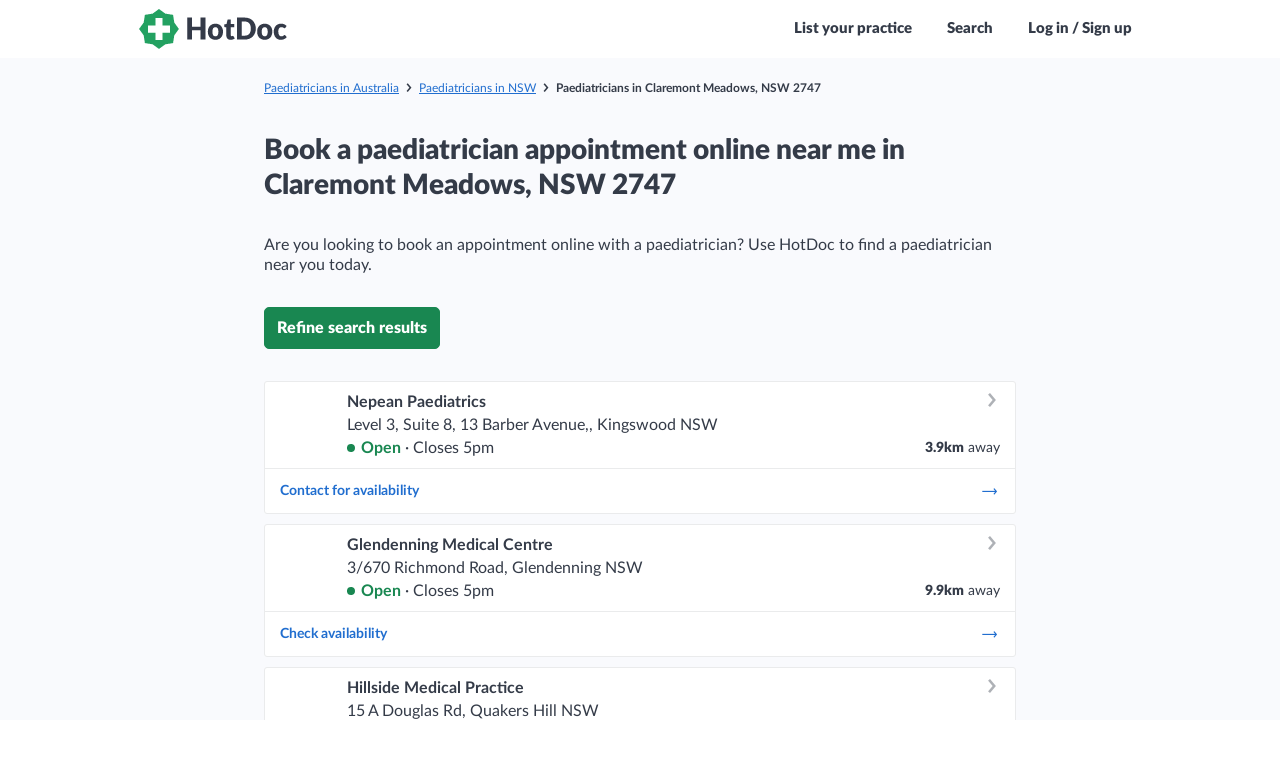

--- FILE ---
content_type: text/css; charset=utf-8
request_url: https://cdn.hotdoc.com.au/bookings/dist/assets/chunk.510da4d2a78390244055.css
body_size: 48947
content:
:root{--htdc-palette-primary-100: #198751;--htdc-palette-primary-80: #1ea160;--htdc-palette-primary-60: #78c7a0;--htdc-palette-primary-40: #a5d9bf;--htdc-palette-primary-20: #d2ecdf;--htdc-palette-primary-10: #e8f5ef;--htdc-palette-primary-5: #f4faf7;--htdc-palette-secondary-100: #343b48;--htdc-palette-secondary-80: #5d626d;--htdc-palette-secondary-60: #858991;--htdc-palette-secondary-40: #aeb1b6;--htdc-palette-secondary-20: #d6d8da;--htdc-palette-secondary-10: #eaebec;--htdc-palette-secondary-5: #f5f5f6;--htdc-palette-tertiary-100: #216ecf;--htdc-palette-tertiary-80: #4e8bd9;--htdc-palette-tertiary-60: #7aa8e2;--htdc-palette-tertiary-40: #a6c5ec;--htdc-palette-tertiary-20: #d3e2f5;--htdc-palette-tertiary-10: #e8f0fa;--htdc-palette-tertiary-5: #f4f8fc;--htdc-palette-danger-100: #d54227;--htdc-palette-danger-80: #de6852;--htdc-palette-danger-60: #e68d7d;--htdc-palette-danger-40: #eeb3a9;--htdc-palette-danger-20: #f7d9d4;--htdc-palette-danger-10: #faece9;--htdc-palette-danger-5: #fdf5f4;--htdc-palette-info-100: #216ecf;--htdc-palette-info-80: #4e8bd9;--htdc-palette-info-60: #7aa8e2;--htdc-palette-info-40: #a6c5ec;--htdc-palette-info-20: #d3e2f5;--htdc-palette-info-10: #e8f0fa;--htdc-palette-info-5: #f4f8fc;--htdc-palette-muted-100: #343b48;--htdc-palette-muted-80: #5d626d;--htdc-palette-muted-60: #858991;--htdc-palette-muted-40: #aeb1b6;--htdc-palette-muted-20: #d6d8da;--htdc-palette-muted-10: #eaebec;--htdc-palette-muted-5: #f5f5f6;--htdc-palette-success-100: #198751;--htdc-palette-success-80: #1ea160;--htdc-palette-success-60: #78c7a0;--htdc-palette-success-40: #a5d9bf;--htdc-palette-success-20: #d2ecdf;--htdc-palette-success-10: #e8f5ef;--htdc-palette-success-5: #f4faf7;--htdc-palette-warning-100: #f5c140;--htdc-palette-warning-80: #f7cd66;--htdc-palette-warning-60: #f9da8d;--htdc-palette-warning-40: #fbe6b3;--htdc-palette-warning-20: #fdf3d9;--htdc-palette-warning-10: #fef8eb;--htdc-palette-warning-5: #fefcf5}@keyframes sideway{0%{transform:translateX(0)}100%{transform:translateX(-56px)}}@keyframes subtle-pulse{0%{transform:scale(1)}25%{transform:scale(0.92)}80%{transform:scale(1.05)}100%{transform:scale(1)}}html{font-family:sans-serif;-ms-text-size-adjust:100%;-webkit-text-size-adjust:100%}body{margin:0}article,aside,details,figcaption,figure,footer,header,hgroup,main,menu,nav,section,summary{display:block}audio,canvas,progress,video{display:inline-block;vertical-align:baseline}audio:not([controls]){display:none;height:0}[hidden],template{display:none}a{background-color:rgba(0,0,0,0)}abbr[title]{border-bottom:1px dotted}b,strong{font-weight:900}dfn{font-style:italic}h1{font-size:2em;margin:.67em 0}mark{background:#f5c140;color:#000}small{font-size:80%}sub,sup{font-size:75%;line-height:0;position:relative;vertical-align:baseline}sup{top:-0.5em}sub{bottom:-0.25em}img{border:0}svg:not(:root){overflow:hidden}figure{margin:1em 40px}hr{-moz-box-sizing:content-box;box-sizing:content-box;height:0}pre{overflow:auto}code,kbd,pre,samp{font-family:monospace;font-size:1em}button,input,optgroup,select,textarea{color:inherit;font:inherit;margin:0}button{overflow:visible}button,select{text-transform:none}button,html input[type=button],input[type=reset],input[type=submit]{-webkit-appearance:button;cursor:pointer}button[disabled],html input[disabled]{cursor:default}button::-moz-focus-inner,input::-moz-focus-inner{border:0;padding:0}input{line-height:normal}input[type=checkbox],input[type=radio]{box-sizing:border-box;padding:0}input[type=number]::-webkit-inner-spin-button,input[type=number]::-webkit-outer-spin-button{height:auto}input[type=search]{-webkit-appearance:textfield;-moz-box-sizing:content-box;-webkit-box-sizing:content-box;box-sizing:border-box}input[type=search]::-webkit-search-cancel-button,input[type=search]::-webkit-search-decoration{-webkit-appearance:none}fieldset{border:1px solid silver;margin:0 2px;padding:.35em .625em .75em}legend{border:0;padding:0}textarea{overflow:auto}optgroup{font-weight:900}table{border-collapse:collapse;border-spacing:0}td,th{padding:0}@font-face{font-family:"HotDoc-Icons";src:url(https://cdn.hotdoc.com.au/bookings/dist/assets/fonts/hotdocawesome/HotDoc-Icons.fingerprinted.9beb75d4de661c4c5850.ttf?eluytk) format("truetype"),url(https://cdn.hotdoc.com.au/bookings/dist/assets/fonts/hotdocawesome/HotDoc-Icons.fingerprinted.2f4816bca27633307c44.woff?eluytk) format("woff"),url(https://cdn.hotdoc.com.au/bookings/dist/assets/fonts/hotdocawesome/HotDoc-Icons.fingerprinted.66c35dc204f4d949ca4c.svg?eluytk#HotDoc-Icons) format("svg");font-weight:normal;font-style:normal;font-display:block}.hd,.PromoBannerModule::after,.ProviderList-pagingLink--previous::before,.ProviderList-pagingLink--next::after,.ClinicContactDetails .ClinicContactDetails-contact::before,.ProviderCard-title--withArrow::after,.ClinicTimeSelectionTimezoneSelector-label--withDropdown::after,.SearchableList-inputWrapper::before,.SuburbInput::before,.IssueBasedSearchInput-inputWrapper::before,.SearchInputDropdown-autocomplete::before,.SearchResultsPage-pagingLink--left::before,.SearchResultsPage-pagingLink--right::after,.SearchResultsPage-typeHeader.is-back h2::before{font-family:"HotDoc-Icons" !important;speak:never;font-style:normal;font-weight:normal;font-variant:normal;text-transform:none;line-height:1;-webkit-font-smoothing:antialiased;-moz-osx-font-smoothing:grayscale}.hd-briefcase:before{content:"\e942"}.hd-file:before{content:"\e943"}.hd-plus-circle:before{content:"\e940"}.hd-cross-circle:before{content:"\e941"}.hd-plane:before{content:"\e93f"}.hd-chiropractor:before{content:"\e93e"}.hd-pill:before{content:"\e93d"}.hd-delivery:before{content:"\e93c"}.hd-hotdoc-icon-outline:before{content:"\e93a"}.hd-external-arrow-left:before{content:"\e931"}.hd-external-arrow:before{content:"\e93b"}.hd-radiologist:before{content:"\e938"}.hd-australia-map:before{content:"\e934"}.hd-camera:before{content:"\e930"}.hd-document:before{content:"\e932"}.hd-optometrist:before{content:"\e92b"}.hd-dentist:before{content:"\e92a"}.hd-dietitian:before{content:"\e933"}.hd-gp:before{content:"\e92c"}.hd-physio:before{content:"\e92d"}.hd-podiatrist:before{content:"\e92e"}.hd-psychologist:before{content:"\e92f"}.hd-upload:before{content:"\e929"}.hd-exclamation:before{content:"\e935"}.hd-info:before{content:"\e936"}.hd-question:before{content:"\e937"}.hd-payment:before{content:"\e928"}.hd-filter:before{content:"\e91a"}.hd-globe:before{content:"\e927"}.hd-twitter:before{content:"\e924"}.hd-facebook:before{content:"\e925"}.hd-instagram:before{content:"\e926"}.hd-hotdoc-icon:before{content:"\e920"}.hd-location-arrow:before{content:"\e91f"}.hd-cross:before{content:"\e900"}.hd-angle-down:before{content:"\e901"}.hd-angle-left:before{content:"\e902"}.hd-angle-right:before{content:"\e903"}.hd-angle-up:before{content:"\e904"}.hd-bell:before{content:"\e905"}.hd-calendar:before{content:"\e906"}.hd-caret-down:before{content:"\e907"}.hd-caret-left:before{content:"\e908"}.hd-caret-right:before{content:"\e909"}.hd-caret-up:before{content:"\e90a"}.hd-clinic-medical:before{content:"\e90b"}.hd-clock:before{content:"\e90c"}.hd-edit:before{content:"\e90d"}.hd-exclamation-circle:before{content:"\e90e"}.hd-heart:before{content:"\e90f"}.hd-heart-filled:before{content:"\e912"}.hd-home:before{content:"\e910"}.hd-info-circle:before{content:"\e911"}.hd-log-out:before{content:"\e913"}.hd-map-marker:before{content:"\e914"}.hd-phone:before{content:"\e915"}.hd-plus:before{content:"\e916"}.hd-question-circle:before{content:"\e917"}.hd-search:before{content:"\e918"}.hd-tick-thick:before{content:"\e919"}.hd-tick:before{content:"\2713"}.hd-trash:before{content:"\e91b"}.hd-user-md:before{content:"\e91c"}.hd-user:before{content:"\e91d"}.hd-users:before{content:"\e91e"}.hd-arrow-long-left:before{content:"\e921"}.hd-arrow-long-right:before{content:"\e922"}.hd-share:before{content:"\e923"}.hd-linkedin:before{content:"\eac9"}.hd-gallery:before{content:"\e939"}html{min-width:320px;height:100%;width:100%}body{background:#fff;display:flex;flex-direction:column;min-width:320px;width:100%;font-family:"Lato","Trebuchet MS",sans-serif;font-size:16px;line-height:100%;color:#343b48;-webkit-font-smoothing:antialiased;-moz-osx-font-smoothing:grayscale;height:100%}body.prevent-scroll:not(.testing){overflow:hidden}body.fix-body{position:fixed;width:100%}body.native-build *{transition:none !important;-webkit-tap-highlight-color:rgba(0,0,0,0);-webkit-tap-highlight-color:rgba(0,0,0,0)}body.native-build * ::-webkit-scrollbar{width:0 !important;background:rgba(0,0,0,0) !important;display:none !important}body.native-ios{height:100vh}body.testing *{transition:none !important;animation:none !important}[data-ember-action],a,button,input,.link{cursor:pointer}h1,h2,h3,h4,h5,h6,p,b,strong{margin:0;font-weight:inherit}b,strong{font-weight:900}mark{background-color:rgba(255,255,0,.6);color:#1f232a}nobr{white-space:nowrap;display:inline-block;text-decoration:inherit}iframe,img{display:block}ol,ul{margin:0;padding:0;list-style:none}ol li,ul li{font-size:16px;line-height:20px;margin:0;color:#343b48}h1{font-size:28px;font-weight:normal;line-height:100%;margin:0;color:#343b48}h2{font-size:24px;font-weight:normal;line-height:100%;margin:50px 0 20px;color:#343b48}h3{font-size:16px;font-weight:normal;line-height:100%;margin:0;color:#343b48}h5{font-size:16px;font-weight:900;margin:0}h6{font-size:22px;font-weight:300;line-height:1.0769230769;margin:0}p{font-size:16px;line-height:20px;margin:0}p b,p strong{color:#414a5a}a{text-decoration:underline;color:#216ecf}a:hover{text-decoration:none;color:#2c7bdd}a[href^="tel:"]{white-space:nowrap}.field{position:relative;text-align:left}.field label,.field legend{display:block;width:100%;padding:12px 0 5px 0;box-sizing:border-box;font-size:14px;font-weight:600;color:#5d626d}.field fieldset{border:none;padding:0;margin:0}.field .input-grouper{display:inline-block;position:relative;height:100%;width:100%}.field textarea,.field input{line-height:38px;height:40px;width:100%;padding:0 13px;border:1px solid #aeb1b6;outline:0 !important;background:#fff;border-radius:3px;box-shadow:none;box-sizing:border-box;transition:all 300ms ease-out;transition-property:border-color,color;-webkit-appearance:none}.field textarea:focus,.field input:focus{color:#216ecf;border-color:#216ecf}.field textarea:focus+i,.field input:focus+i{color:#216ecf}.field textarea::-ms-clear,.field textarea::-ms-reveal,.field input::-ms-clear,.field input::-ms-reveal{display:none}.field textarea+i,.field input+i{transition:all 300ms ease-out;transition-property:color}.field textarea.has-error,.field input.has-error{color:#343b48;border-color:#d54227}.field textarea.has-warning,.field input.has-warning{color:#343b48;border-color:#f5c140}.field textarea.hide,.field input.hide{height:0;padding:0;margin:0;width:0;border:none;line-height:0;float:right}.field textarea{height:120px}.field input[type=number]::-webkit-inner-spin-button,.field input[type=number]::-webkit-outer-spin-button{-webkit-appearance:none;margin:0}.field .status{position:absolute;bottom:3px;right:1px;display:none;width:34px;height:34px;border-radius:3px}.field .status.check{display:block}.field .status.check i.hd-tick-thick{display:block}.field .status.loading{display:block}.field .status.loading i.hd-tick-thick{display:none}.field .status i{position:absolute;top:50%;left:50%;display:none}.field .status i.hd-tick-thick{font-size:11px;line-height:17px;width:16px;height:16px;margin-top:-8px;margin-left:-8px;text-align:center;color:#fff;background:#1ea160;border-radius:20px}.field.has-warning .errors,.field.has-warning .warnings,.field.has-error .errors,.field.has-error .warnings{bottom:42px;opacity:1;transition:opacity 400ms ease-out 100ms,bottom 400ms ease-out 100ms}.field.has-warning input,.field.has-error input{color:#343b48}.field.has-error input{border-color:#d54227}.field.in-test .errors,.field.in-test .warnings{transition:none}.u-type-body-xs-bold{font-family:"Lato","Trebuchet MS",sans-serif;font-size:.75rem;line-height:1.25;font-weight:600}.u-type-body-xs-italic{font-family:"Lato","Trebuchet MS",sans-serif;font-size:.75rem;line-height:1.25;font-weight:400;font-style:italic}.u-type-body-xs{font-family:"Lato","Trebuchet MS",sans-serif;font-size:.75rem;line-height:1.25;font-weight:400}.u-type-body-sm-bold{font-family:"Lato","Trebuchet MS",sans-serif;font-size:.875rem;line-height:1.25;font-weight:600}.u-type-body-sm-italic{font-family:"Lato","Trebuchet MS",sans-serif;font-size:.875rem;line-height:1.25;font-weight:400;font-style:italic}.u-type-body-sm{font-family:"Lato","Trebuchet MS",sans-serif;font-size:.875rem;line-height:1.25;font-weight:400}.u-type-body-md-bold{font-family:"Lato","Trebuchet MS",sans-serif;font-size:1rem;line-height:1.25;font-weight:600}.u-type-body-md-italic{font-family:"Lato","Trebuchet MS",sans-serif;font-size:1rem;line-height:1.25;font-weight:400;font-style:italic}.u-type-body-md{font-family:"Lato","Trebuchet MS",sans-serif;font-size:1rem;line-height:1.25;font-weight:400}.u-type-body-lg-bold{font-family:"Lato","Trebuchet MS",sans-serif;font-size:1.125rem;line-height:1.25;font-weight:600}.u-type-body-lg-italic{font-family:"Lato","Trebuchet MS",sans-serif;font-size:1.125rem;line-height:1.25;font-weight:400;font-style:italic}.u-type-body-lg{font-family:"Lato","Trebuchet MS",sans-serif;font-size:1.125rem;line-height:1.25;font-weight:400}.u-type-title-sm-italic{font-family:"Lato","Trebuchet MS",sans-serif;font-size:.875rem;line-height:1.2;font-weight:600;font-style:italic}.u-type-title-sm{font-family:"Lato","Trebuchet MS",sans-serif;font-size:.875rem;line-height:1.2;font-weight:600}.u-type-title-md-italic{font-family:"Lato","Trebuchet MS",sans-serif;font-size:1rem;line-height:1.2;font-weight:600;font-style:italic}.u-type-title-md{font-family:"Lato","Trebuchet MS",sans-serif;font-size:1rem;line-height:1.2;font-weight:600}.u-type-title-lg-italic{font-family:"Lato","Trebuchet MS",sans-serif;font-size:1.125rem;line-height:1.2;font-weight:600;font-style:italic}.u-type-title-lg{font-family:"Lato","Trebuchet MS",sans-serif;font-size:1.125rem;line-height:1.2;font-weight:600}.u-type-title-xl-italic{font-family:"Lato","Trebuchet MS",sans-serif;font-size:1.5rem;line-height:1.2;font-weight:600;font-style:italic}.u-type-title-xl{font-family:"Lato","Trebuchet MS",sans-serif;font-size:1.5rem;line-height:1.2;font-weight:600}.u-type-title-2xl-italic{font-family:"Lato","Trebuchet MS",sans-serif;font-size:1.75rem;line-height:1.2;font-weight:600;font-style:italic}.u-type-title-2xl{font-family:"Lato","Trebuchet MS",sans-serif;font-size:1.75rem;line-height:1.2;font-weight:600}.screen-reader-only:not(:focus):not(:active){clip:rect(0 0 0 0);clip-path:inset(50%);height:1px;overflow:hidden;position:absolute;white-space:nowrap;width:1px}.Button.grey-border,.grey-border.smartbanner__button{padding:0 16px;border-color:#aeb1b6;background:rgba(0,0,0,0);color:#5d626d;border-radius:5px}.Button.grey-border:active,.grey-border.smartbanner__button:active,.Button.grey-border:focus,.grey-border.smartbanner__button:focus,.Button.grey-border:hover,.grey-border.smartbanner__button:hover{color:#198751;border-color:#1b9459;background:rgba(0,0,0,0)}.Button.grey-border.loading,.grey-border.loading.smartbanner__button{color:#fff;border-color:#216ecf;background:rgba(0,0,0,0)}.Button.grey-border.red-on-hover:active,.grey-border.red-on-hover.smartbanner__button:active,.Button.grey-border.red-on-hover:hover,.grey-border.red-on-hover.smartbanner__button:hover{color:#d54227;border-color:#d54227;background:rgba(0,0,0,0)}.Button.grey-text,.grey-text.smartbanner__button{color:#5d626d;background:none;border-color:rgba(0,0,0,0)}.Button.grey-text:focus,.grey-text.smartbanner__button:focus,.Button.grey-text:hover,.grey-text.smartbanner__button:hover{color:#216ecf;background:none;border-color:rgba(0,0,0,0)}.Button.inverted,.inverted.smartbanner__button{font-weight:normal;background:none;color:#5d626d;border-color:rgba(0,0,0,0)}.Button.inverted:focus,.inverted.smartbanner__button:focus,.Button.inverted:hover,.inverted.smartbanner__button:hover{background:#198751;border-color:#198751;color:#fff}.Button.inverted-with-border,.inverted-with-border.smartbanner__button{background:#fff;border-color:#198751;color:#198751}.Button.inverted-with-border:focus,.inverted-with-border.smartbanner__button:focus,.Button.inverted-with-border:hover,.inverted-with-border.smartbanner__button:hover{color:#fff;background:#198751;border-color:#157144}.Button.red-bg,.red-bg.smartbanner__button{font-weight:900;background:#d54227;border-color:#d54227}.Button.red-bg:focus,.red-bg.smartbanner__button:focus,.Button.red-bg:hover,.red-bg.smartbanner__button:hover{background:#db533a;border-color:#db533a}.Button.red-text,.red-text.smartbanner__button{background:none;color:#d54227;border-color:rgba(0,0,0,0)}.Button.red-text:focus,.red-text.smartbanner__button:focus,.Button.red-text:hover,.red-text.smartbanner__button:hover{color:#db533a;background:none;border-color:rgba(0,0,0,0)}.Button.transparent-white,.transparent-white.smartbanner__button{background:none;border-color:#858991}.Button.transparent-white:focus,.transparent-white.smartbanner__button:focus,.Button.transparent-white:hover,.transparent-white.smartbanner__button:hover{color:#fff;background:#5d626d;border-color:#fff}.Button.disabled,.disabled.smartbanner__button,.Button[disabled],[disabled].smartbanner__button{cursor:default;color:#fff;background:#d6d8da !important;border-color:#d6d8da !important}.Button.loading,.loading.smartbanner__button{cursor:default;color:#fff;border-color:#216ecf;position:relative;overflow:hidden;z-index:1;border:2px solid #216ecf;text-shadow:0 0 3px RGBA(0, 0, 0, 0.3)}.Button.loading::before,.loading.smartbanner__button::before,.Button.loading::after,.loading.smartbanner__button::after{content:" ";position:absolute;width:100%;height:100%;left:0;top:0}.Button.loading::before,.loading.smartbanner__button::before{background:#216ecf;z-index:-2}.Button.loading::after,.loading.smartbanner__button::after{width:200%;z-index:-1;background:repeating-linear-gradient(-45deg, transparent, transparent 10px, rgba(255, 255, 255, 0.2) 10px, rgba(255, 255, 255, 0.2) 20px);animation:sideway 1700ms linear infinite}.Button.small,.small.smartbanner__button{line-height:18px;padding:0 5px 1px;border-radius:3px}.Button.medium,.medium.smartbanner__button{line-height:26px;padding:0 7px}@media(max-width: 800px){.Button.medium,.medium.smartbanner__button{line-height:38px;padding:0 14px}}.Button.medium i,.medium.smartbanner__button i{font-size:15px;margin-right:5px}.Button.wide,.wide.smartbanner__button{width:100%}.Button.no-border-radius,.no-border-radius.smartbanner__button{border-radius:0}.Button.no-padding,.no-padding.smartbanner__button{padding:0}.Button.no-margin,.no-margin.smartbanner__button{margin:0}.Button,.smartbanner__button{font-size:16px;font-weight:900;line-height:38px;display:inline-block;padding:0 26px;text-align:center;text-decoration:none;background:#198751;border:2px solid #198751;color:#fff;box-sizing:border-box;border-radius:4px;user-select:none}html[data-js-focus-visible] .Button:focus:not([data-focus-visible-added]),html[data-js-focus-visible] .smartbanner__button:focus:not([data-focus-visible-added]),html:not([data-js-focus-visible]) .Button:focus:not(:focus-visible),html:not([data-js-focus-visible]) .smartbanner__button:focus:not(:focus-visible){outline:none}[aria-current=true] .Button,[aria-current=true] .smartbanner__button,.Button:focus,.smartbanner__button:focus,.Button:hover,.smartbanner__button:hover{border-color:#1d9d5e;background:#1d9d5e;color:#fff}.Button--textOnly,.Button.green-text,.green-text.smartbanner__button{color:#216ecf;background:none;border-color:rgba(0,0,0,0)}[aria-current=true] .Button--textOnly,[aria-current=true] .Button.green-text,[aria-current=true] .green-text.smartbanner__button,.Button--textOnly:focus,.Button.green-text:focus,.green-text.smartbanner__button:focus,.Button--textOnly:hover,.Button.green-text:hover,.green-text.smartbanner__button:hover{color:#2c7bdd;border-color:rgba(0,0,0,0);background:rgba(0,0,0,0)}.Button--toggle{background:rgba(0,0,0,0);border:1px solid #d6d8da;font-weight:600;color:#5d626d}.Button--toggle:focus{background:rgba(0,0,0,0);border-color:#d6d8da;color:#216ecf}.Button--toggle:hover{background:rgba(0,0,0,0);border:1px solid #a6c5ec;color:#216ecf}@media(hover: none){.Button--toggle:hover{border:1px solid #d6d8da;color:#5d626d}}.Button--toggle.selected{background:#f4f8fc;border:1px solid #a6c5ec;color:#216ecf}.Button--toggle.selected:focus{background:#f4f8fc;border-color:#a6c5ec}.Button--pill{padding:5px 10px;line-height:1;background:#f4f8fc;border:1px solid rgba(0,0,0,0);font-weight:600;color:#216ecf;border-radius:50px}.Button--pill:focus{background:#f4f8fc;border:1px solid rgba(0,0,0,0);color:#216ecf}.Button--pill:hover{background:#f4f8fc;border:1px solid #a6c5ec;color:#216ecf}@media(hover: none){.Button--pill:hover{border:1px solid rgba(0,0,0,0);color:#216ecf}}.Button--pill.selected{border:1px solid #4e8bd9}.Button--hollow{border-color:#aeb1b6;background:rgba(0,0,0,0);color:#5d626d}[aria-current=true] .Button--hollow,.Button--hollow:active,.Button--hollow:focus,.Button--hollow:hover{color:#198751;border-color:#1b9459;background:rgba(0,0,0,0)}.Button--big,.smartbanner__button{line-height:48px;padding:0 18px 1px;border-radius:4px}.Button--condensed{line-height:1;padding:5px 7px}.Button--small{line-height:1;padding:8px 14px}.Button--extraSmall{line-height:18px;padding:0 5px 1px;border-radius:3px}.Button--wide{line-height:28px;padding:0 36px 1px;border-radius:3px}.Button--stretch{width:100%}.Button--link{background:none;border:none;padding:0;text-decoration:underline;cursor:pointer;line-height:inherit;font-weight:normal;font-size:inherit;color:#216ecf}[aria-current=true] .Button--link,.Button--link:focus,.Button--link:hover{text-decoration:none;color:#2c7bdd;background:unset}.Button--link[href^="tel:"]{white-space:nowrap}.HDButton{display:inline-flex;position:relative;border-radius:5px;font-weight:900;text-decoration:none;cursor:pointer;user-select:none;transition-property:color,background-color,border-color;transition-duration:200ms;transition-timing-function:ease-out}.HDButton[data-focus-visible-added],.HDButton:focus-visible{outline:2px solid var(--htdc-palette-muted-100);outline-offset:2px}.HDButton:disabled{cursor:default;opacity:.5}.HDButton--default{background-color:var(--button-tone);border:1px solid var(--button-tone);color:#fff}.HDButton--default:hover:not(:disabled){background-color:var(--button-tone-alt);border-color:var(--button-tone-alt);color:#fff}.HDButton--ghost,.HDButton--link{background-color:rgba(0,0,0,0);border:none;color:var(--button-tone)}.HDButton--ghost:hover:not(:disabled),.HDButton--link:hover:not(:disabled){color:var(--button-tone-alt)}.HDButton--link{text-decoration:underline}.HDButton--hollow{background-color:#fff;border:1px solid var(--button-border-hollow);color:var(--button-tone)}.HDButton--hollow:hover:not(:disabled){border-color:var(--button-border-hollow-active)}.HDButton--primaryTone{--button-tone: var(--htdc-palette-primary-100);--button-tone-alt: var(--htdc-palette-primary-80);--button-border-hollow: var(--htdc-palette-primary-20);--button-border-hollow-active: var(--htdc-palette-primary-40)}.HDButton--secondaryTone{--button-tone: var(--htdc-palette-secondary-100);--button-tone-alt: var(--htdc-palette-secondary-80);--button-border-hollow: var(--htdc-palette-secondary-20);--button-border-hollow-active: var(--htdc-palette-secondary-40)}.HDButton--tertiaryTone{--button-tone: var(--htdc-palette-tertiary-100);--button-tone-alt: var(--htdc-palette-tertiary-80);--button-border-hollow: var(--htdc-palette-tertiary-20);--button-border-hollow-active: var(--htdc-palette-tertiary-40)}.HDButton--dangerTone{--button-tone: var(--htdc-palette-danger-100);--button-tone-alt: var(--htdc-palette-danger-80);--button-border-hollow: var(--htdc-palette-danger-20);--button-border-hollow-active: var(--htdc-palette-danger-40)}.HDButton--infoTone{--button-tone: var(--htdc-palette-info-100);--button-tone-alt: var(--htdc-palette-info-80);--button-border-hollow: var(--htdc-palette-info-20);--button-border-hollow-active: var(--htdc-palette-info-40)}.HDButton--mutedTone{--button-tone: var(--htdc-palette-muted-100);--button-tone-alt: var(--htdc-palette-muted-80);--button-border-hollow: var(--htdc-palette-muted-20);--button-border-hollow-active: var(--htdc-palette-muted-40)}.HDButton--successTone{--button-tone: var(--htdc-palette-success-100);--button-tone-alt: var(--htdc-palette-success-80);--button-border-hollow: var(--htdc-palette-success-20);--button-border-hollow-active: var(--htdc-palette-success-40)}.HDButton--warningTone{--button-tone: var(--htdc-palette-warning-100);--button-tone-alt: var(--htdc-palette-warning-80);--button-border-hollow: var(--htdc-palette-warning-20);--button-border-hollow-active: var(--htdc-palette-warning-40)}.HDButton--startAlign{align-items:center;justify-content:start}.HDButton--centerAlign{align-items:center;justify-content:center}.HDButton--endAlign{align-items:center;justify-content:end}.HDButton--nonePadding{padding:0 0}.HDButton--tinyPadding{padding:4px 4px}.HDButton--smallPadding{padding:8px 8px}.HDButton--mediumPadding{padding:12px 12px}.HDButton--largePadding{padding:16px 16px}.HDButton--extraSmallExpandedTargetArea{position:relative}.HDButton--extraSmallExpandedTargetArea::before{content:"";position:absolute;top:-2px;left:-2px;width:calc(100% + 4px);height:calc(100% + 4px)}.HDButton--smallExpandedTargetArea{position:relative}.HDButton--smallExpandedTargetArea::before{content:"";position:absolute;top:-4px;left:-4px;width:calc(100% + 8px);height:calc(100% + 8px)}.HDButton--mediumExpandedTargetArea{position:relative}.HDButton--mediumExpandedTargetArea::before{content:"";position:absolute;top:-6px;left:-6px;width:calc(100% + 12px);height:calc(100% + 12px)}.HDButton--largeExpandedTargetArea{position:relative}.HDButton--largeExpandedTargetArea::before{content:"";position:absolute;top:-10px;left:-10px;width:calc(100% + 20px);height:calc(100% + 20px)}.HDButton--extraLargeExpandedTargetArea{position:relative}.HDButton--extraLargeExpandedTargetArea::before{content:"";position:absolute;top:-14px;left:-14px;width:calc(100% + 28px);height:calc(100% + 28px)}.HDButton--subtlePulseAnim{animation:subtle-pulse .6s .8s ease-out}.RadioInputWrapper:hover:not(.RadioInputWrapper--disabled){cursor:pointer}.RadioInputWrapper:hover:not(.RadioInputWrapper--disabled) .RadioInputWrapper-option{background-color:#eaebec}.RadioInputWrapper-radioInput{opacity:0;cursor:pointer;height:0;width:0}.RadioInputWrapper-container{position:relative;display:block;height:18px;width:18px}.RadioInputWrapper-option{position:absolute;top:0;left:0;height:18px;width:18px;border-radius:50%;border:2px solid #198751;box-shadow:0px 4px 8px 0px rgba(0,0,0,.1)}.RadioInputWrapper-option--checked::after{content:"";position:absolute;display:block;top:3px;left:3px;width:12px;height:12px;border-radius:50%;background-color:#198751}.RadioInputWrapper--disabled .RadioInputWrapper-option{border-color:#d6d8da;cursor:not-allowed}.RadioInputWrapper--disabled .RadioInputWrapper-option::after{background-color:#d6d8da}.ember-basic-dropdown{position:relative}.ember-basic-dropdown,.ember-basic-dropdown-content,.ember-basic-dropdown-content *{box-sizing:border-box}.ember-basic-dropdown-content{position:absolute;width:auto;z-index:1000;background-color:#fff}.ember-basic-dropdown-content--left{left:0}.ember-basic-dropdown-content--right{right:0}.ember-basic-dropdown-overlay{position:fixed;background:rgba(0,0,0,.5);width:100%;height:100%;z-index:10;top:0;left:0;pointer-events:none}.ember-basic-dropdown-content-wormhole-origin{display:inline}.ember-power-select-dropdown *{box-sizing:border-box}.ember-power-select-trigger{position:relative;border-top:1px solid #aaa;border-bottom:1px solid #aaa;border-right:1px solid #aaa;border-left:1px solid #aaa;border-radius:4px;background-color:#fff;line-height:37px;overflow-x:hidden;text-overflow:ellipsis;min-height:37px;user-select:none;-webkit-user-select:none;color:inherit}.ember-power-select-trigger:after{content:"";display:table;clear:both}.ember-power-select-trigger:focus,.ember-power-select-trigger--active{border-top:1px solid #aaa;border-bottom:1px solid #aaa;border-right:1px solid #aaa;border-left:1px solid #aaa;box-shadow:none;outline:none}.ember-basic-dropdown-trigger--below.ember-power-select-trigger[aria-expanded=true],.ember-basic-dropdown-trigger--in-place.ember-power-select-trigger[aria-expanded=true]{border-bottom-left-radius:0;border-bottom-right-radius:0}.ember-basic-dropdown-trigger--above.ember-power-select-trigger[aria-expanded=true]{border-top-left-radius:0;border-top-right-radius:0}.ember-power-select-placeholder{color:#999;display:block;overflow-x:hidden;white-space:nowrap;text-overflow:ellipsis}.ember-power-select-status-icon{position:absolute;display:inline-block;width:0;height:0;top:0;bottom:0;margin:auto;border-style:solid;border-width:7px 4px 0 4px;border-color:#aaa rgba(0,0,0,0) rgba(0,0,0,0) rgba(0,0,0,0)}.ember-basic-dropdown-trigger[aria-expanded=true] .ember-power-select-status-icon{transform:rotate(180deg)}.ember-power-select-clear-btn{position:absolute;cursor:pointer}.ember-power-select-multiple-options{margin:0;padding:0;display:flex;flex-wrap:wrap;align-items:center;list-style:none}.ember-power-select-multiple-options li.ember-power-select-trigger-multiple-input-container{flex-grow:1;display:flex}.ember-power-select-multiple-options li.ember-power-select-trigger-multiple-input-container input{flex-grow:1}.ember-power-select-trigger-multiple-input{font-family:inherit;font-size:inherit;border:none;line-height:inherit;-webkit-appearance:none;outline:none;padding:0;background-color:rgba(0,0,0,0);text-indent:2px}.ember-power-select-trigger-multiple-input:disabled{background-color:#eee}.ember-power-select-trigger-multiple-input::placeholder{opacity:1;color:#999}.ember-power-select-trigger-multiple-input::-webkit-input-placeholder{opacity:1;color:#999}.ember-power-select-trigger-multiple-input::-moz-placeholder{opacity:1;color:#999}.ember-power-select-trigger-multiple-input::-ms-input-placeholder{opacity:1;color:#999}.ember-power-select-multiple-option{border:1px solid gray;border-radius:4px;color:#333;background-color:#e4e4e4;padding:0 4px;line-height:1.45;margin:2px 0 2px 3px}.ember-power-select-multiple-remove-btn{cursor:pointer}.ember-power-select-multiple-remove-btn:not(:hover){opacity:.5}.ember-power-select-search{padding:4px}.ember-power-select-search-input{border:1px solid #aaa;border-radius:0;width:100%;font-size:inherit;line-height:inherit;padding:0 5px}.ember-power-select-search-input:focus{border:1px solid #aaa;box-shadow:none;outline:none}.ember-power-select-dropdown{border-left:1px solid #aaa;border-right:1px solid #aaa;line-height:37px;border-radius:4px;box-shadow:none;overflow:hidden;color:inherit}.ember-power-select-dropdown.ember-basic-dropdown-content--above{transform:translateY(calc(-1 * 12px));border-top:1px solid #aeb1b6;border-bottom:#aeb1b6;border-bottom-left-radius:0;border-bottom-right-radius:0}.ember-power-select-dropdown.ember-basic-dropdown-content--below,.ember-power-select-dropdown.ember-basic-dropdown-content--in-place{transform:translateY(12px);border-top:#aeb1b6;border-bottom:1px solid #aaa;border-top-left-radius:0;border-top-right-radius:0}.ember-power-select-dropdown.ember-basic-dropdown-content--in-place{width:100%}.ember-power-select-options{list-style:none;margin:0;padding:0;user-select:none;-webkit-user-select:none}.ember-power-select-options[role=listbox]{overflow-y:auto;-webkit-overflow-scrolling:touch;max-height:259px}.ember-power-select-option{cursor:pointer;padding:0 8px}.ember-power-select-group[aria-disabled=true]{color:#999;cursor:not-allowed}.ember-power-select-group[aria-disabled=true] .ember-power-select-option,.ember-power-select-option[aria-disabled=true]{color:#999;pointer-events:none;cursor:not-allowed}.ember-power-select-option[aria-selected=true]{background-color:#ddd}.ember-power-select-option[aria-current=true]{background-color:#4e8bd9;color:#fff}.ember-power-select-group-name{cursor:default;font-weight:bold}.ember-power-select-trigger[aria-disabled=true]{background-color:#eee}.ember-power-select-trigger{padding:0 16px 0 0}.ember-power-select-selected-item,.ember-power-select-placeholder{margin-left:8px}.ember-power-select-status-icon{right:5px}.ember-power-select-clear-btn{right:25px}.ember-power-select-group .ember-power-select-group .ember-power-select-group-name{padding-left:24px}.ember-power-select-group .ember-power-select-group .ember-power-select-option{padding-left:40px}.ember-power-select-group .ember-power-select-option{padding-left:24px}.ember-power-select-group .ember-power-select-group-name{padding-left:8px}.ember-power-select-trigger[dir=rtl]{padding:0 0 0 16px}.ember-power-select-trigger[dir=rtl] .ember-power-select-selected-item,.ember-power-select-trigger[dir=rtl] .ember-power-select-placeholder{margin-right:8px}.ember-power-select-trigger[dir=rtl] .ember-power-select-multiple-option{float:right}.ember-power-select-trigger[dir=rtl] .ember-power-select-trigger-multiple-input{float:right}.ember-power-select-trigger[dir=rtl] .ember-power-select-status-icon{left:5px;right:initial}.ember-power-select-trigger[dir=rtl] .ember-power-select-clear-btn{left:25px;right:initial}.ember-power-select-visually-hidden{height:1px;left:-9999px;overflow:hidden;position:absolute;width:1px}.ember-power-select-dropdown[dir=rtl] .ember-power-select-group .ember-power-select-group .ember-power-select-group-name{padding-right:24px}.ember-power-select-dropdown[dir=rtl] .ember-power-select-group .ember-power-select-group .ember-power-select-option{padding-right:40px}.ember-power-select-dropdown[dir=rtl] .ember-power-select-group .ember-power-select-option{padding-right:24px}.ember-power-select-dropdown[dir=rtl] .ember-power-select-group .ember-power-select-group-name{padding-right:8px}.ember-power-select-trigger{margin-bottom:0px !important;border-radius:4px !important}.ember-power-select-trigger:focus{border-color:#216ecf}.ember-power-select-option{line-height:35px}.ember-power-select-search{padding:0}.ember-power-select-dropdown{margin-top:-15px}.ember-power-select-status-icon{right:10px;border-width:12px 7px 0 7px;border-top-color:#aeb1b6}.ember-power-select-clear-btn{display:flex;align-items:center;justify-content:center;top:calc(50% - 12px);right:8px;width:25px;height:25px;font-weight:600;font-size:20px;color:#fff;background-color:#aeb1b6;border-radius:50%}.ember-power-select-clear-btn~.ember-power-select-status-icon{display:none}.EmberPowerSelect-loader{position:absolute;top:20px;right:20px}.LineConcealer{position:relative;display:inline-block}.LineConcealer-content--concealed{display:inline-block;mask-image:linear-gradient(to right, white 60%, transparent)}.LineConcealer-button{padding:0;line-height:1;font-weight:600;cursor:pointer;color:#216ecf;text-decoration:underline;background:none;border:none}.LineConcealer-button::before{content:"";position:absolute;width:100%;height:100%;left:0;top:0}.LineConcealer-button[data-focus-visible-added],.LineConcealer-button:focus-visible{outline:2px solid #858991;outline-offset:2px;border-radius:2px}.ClickableListingDetail{border:none;text-decoration:none;box-sizing:border-box;width:100%;display:flex;justify-content:space-between;align-items:center;padding:16px 18px;border-top:1px solid #eaebec;border-bottom:1px solid #eaebec;margin-bottom:-1px;line-height:1.5;font-weight:900;color:#5d626d;background:none}.ClickableListingDetail:hover,.ClickableListingDetail:focus{background:none;border-top:1px solid #eaebec;border-bottom:1px solid #eaebec;color:#5d626d}.ClickableListingDetail:focus{outline:none}.ClickableListingDetail[data-focus-visible-added],.ClickableListingDetail:focus-visible{outline:2px solid #858991;outline-offset:2px;border-radius:2px}.ClickableListingDetail[href^="tel:"]{white-space:normal}@media(min-width: 801px){.ClickableListingDetail--collapseAtDesktop{display:inline-block;width:auto;padding:0;margin-bottom:0;border:none}.ClickableListingDetail--collapseAtDesktop:hover,.ClickableListingDetail--collapseAtDesktop:focus{border:none}.ClickableListingDetail--collapseAtDesktop .ClickableListingDetail-action{text-decoration:underline}}.ClickableListingDetail-label{word-break:break-word;overflow-wrap:anywhere}.ClickableListingDetail-action{color:#216ecf;font-weight:900;text-decoration:none;margin-left:10px}@media(min-width: 801px){.ClickableListingDetail-action--hideAtDesktop{display:none}}.ListingDetailsPhone-concealer{display:flex;flex-grow:1;justify-content:space-between}.ListingDetailsPhone-revealButton{margin-right:30px;margin-left:5px;text-transform:lowercase}@media(min-width: 801px){.ClickableListingDetail--collapseAtDesktop .ListingDetailsPhone-revealButton{text-transform:none}}.CharacterCount{display:block;margin:6px 0 16px;font-size:14px;color:#343b48}.CharacterCount--limit-reached .CharacterCount-count{color:#d54227}.FileUploader-selectedFiles{display:flex;flex-direction:column;gap:8px;padding-bottom:24px;margin-bottom:24px;border-bottom:1px solid var(--htdc-palette-muted-20)}.FileUploader-errorMessage{display:flex;color:var(--htdc-palette-danger-100)}.FileUploader-errorMessage .hd-exclamation-circle{font-size:18px;margin-right:6px}.FileUploader-generalErrors{display:flex;flex-direction:column;gap:8px;margin-top:8px}.FileUploader-consentMessage{padding-bottom:24px;margin-bottom:24px;border-bottom:1px solid var(--htdc-palette-muted-20)}.FileUploader-consentMessageTitle{margin-bottom:4px}.FileUploader-consentMessageText{margin-bottom:4px;overflow:hidden;display:-webkit-box;-webkit-box-orient:vertical;text-overflow:ellipsis;line-clamp:2;-webkit-line-clamp:2}.FileUploader-consentMessageText.is-expanded{line-clamp:initial;-webkit-line-clamp:initial}.PageWrapper-nativeAppHeaderBar{background:#fff;position:fixed;top:0;left:0;right:0;z-index:10;height:0;height:env(safe-area-inset-top, 0)}.PageWrapper-content{min-height:100vh;height:100%;display:flex;flex-direction:column}.iframed .PageWrapper-content{min-height:auto;display:block}.PageWrapper-pageContent{display:flex;flex-direction:column;flex-grow:1}#page-wrapper #page-content{display:flex;flex:1 0 auto;flex-direction:column;background:#fff}#page-wrapper.native-build{-webkit-overflow-scrolling:touch}#page-wrapper.native-build #page-content{padding-top:env(safe-area-inset-top)}#page-wrapper.native-build.footer-rows-1 #page-content{padding-bottom:60px;padding-bottom:calc(env(safe-area-inset-bottom) + 60px)}#page-wrapper.native-build.footer-rows-1 .ptr--ptr{top:0px !important;top:calc(env(safe-area-inset-top) + 0px) !important}#page-wrapper.native-build.footer-rows-1 #offline{position:absolute;top:0px}#page-wrapper.native-build.footer-rows-1 .modal-wormhole{top:0px}#page-wrapper.native-build.footer-rows-1 .modal-wormhole.stretch-page{bottom:60px;bottom:calc(env(safe-area-inset-bottom) + 60px);top:calc(env(safe-area-inset-top) + 0px)}#page-wrapper.native-build.footer-rows-1 .modal-wormhole.stretch-page.wormhole-sheet{top:0;bottom:0}#page-wrapper.native-build.footer-rows-1 #native-header-wormhole{width:100%;height:0px}#page-wrapper.native-build.footer-rows-1 #native-header{height:0px;height:calc(env(safe-area-inset-top) + 0px)}#page-wrapper.native-build.footer-rows-1 #native-header>header{height:0px;height:calc(env(safe-area-inset-top) + 0px)}#page-wrapper.native-build.footer-rows-1 #native-footer-wormhole{position:fixed;z-index:3;bottom:0;width:100%;height:60px;height:calc(env(safe-area-inset-bottom) + 60px)}#page-wrapper.native-build.footer-rows-1 #native-footer{height:60px;height:calc(env(safe-area-inset-bottom) + 60px)}#page-wrapper.native-build.footer-rows-1 #native-footer>footer{height:60px}#page-wrapper.native-build.footer-rows-2 #page-content{padding-bottom:110px;padding-bottom:calc(env(safe-area-inset-bottom) + 110px)}#page-wrapper.native-build.footer-rows-2 .ptr--ptr{top:0px !important;top:calc(env(safe-area-inset-top) + 0px) !important}#page-wrapper.native-build.footer-rows-2 #offline{position:absolute;top:0px}#page-wrapper.native-build.footer-rows-2 .modal-wormhole{top:0px}#page-wrapper.native-build.footer-rows-2 .modal-wormhole.stretch-page{bottom:110px;bottom:calc(env(safe-area-inset-bottom) + 110px);top:calc(env(safe-area-inset-top) + 0px)}#page-wrapper.native-build.footer-rows-2 .modal-wormhole.stretch-page.wormhole-sheet{top:0;bottom:0}#page-wrapper.native-build.footer-rows-2 #native-header-wormhole{width:100%;height:0px}#page-wrapper.native-build.footer-rows-2 #native-header{height:0px;height:calc(env(safe-area-inset-top) + 0px)}#page-wrapper.native-build.footer-rows-2 #native-header>header{height:0px;height:calc(env(safe-area-inset-top) + 0px)}#page-wrapper.native-build.footer-rows-2 #native-footer-wormhole{position:fixed;z-index:3;bottom:0;width:100%;height:110px;height:calc(env(safe-area-inset-bottom) + 110px)}#page-wrapper.native-build.footer-rows-2 #native-footer{height:110px;height:calc(env(safe-area-inset-bottom) + 110px)}#page-wrapper.native-build.footer-rows-2 #native-footer>footer{height:110px}#page-wrapper.native-build.footer-rows-3 #page-content{padding-bottom:160px;padding-bottom:calc(env(safe-area-inset-bottom) + 160px)}#page-wrapper.native-build.footer-rows-3 .ptr--ptr{top:0px !important;top:calc(env(safe-area-inset-top) + 0px) !important}#page-wrapper.native-build.footer-rows-3 #offline{position:absolute;top:0px}#page-wrapper.native-build.footer-rows-3 .modal-wormhole{top:0px}#page-wrapper.native-build.footer-rows-3 .modal-wormhole.stretch-page{bottom:160px;bottom:calc(env(safe-area-inset-bottom) + 160px);top:calc(env(safe-area-inset-top) + 0px)}#page-wrapper.native-build.footer-rows-3 .modal-wormhole.stretch-page.wormhole-sheet{top:0;bottom:0}#page-wrapper.native-build.footer-rows-3 #native-header-wormhole{width:100%;height:0px}#page-wrapper.native-build.footer-rows-3 #native-header{height:0px;height:calc(env(safe-area-inset-top) + 0px)}#page-wrapper.native-build.footer-rows-3 #native-header>header{height:0px;height:calc(env(safe-area-inset-top) + 0px)}#page-wrapper.native-build.footer-rows-3 #native-footer-wormhole{position:fixed;z-index:3;bottom:0;width:100%;height:160px;height:calc(env(safe-area-inset-bottom) + 160px)}#page-wrapper.native-build.footer-rows-3 #native-footer{height:160px;height:calc(env(safe-area-inset-bottom) + 160px)}#page-wrapper.native-build.footer-rows-3 #native-footer>footer{height:160px}#page-wrapper.native-build.header-rows-1 #page-content{padding-bottom:0px;padding-bottom:calc(env(safe-area-inset-bottom) + 0px)}#page-wrapper.native-build.header-rows-1 .ptr--ptr{top:50px !important;top:calc(env(safe-area-inset-top) + 50px) !important}#page-wrapper.native-build.header-rows-1 #offline{position:absolute;top:50px}#page-wrapper.native-build.header-rows-1 .modal-wormhole{top:50px}#page-wrapper.native-build.header-rows-1 .modal-wormhole.stretch-page{bottom:0px;bottom:calc(env(safe-area-inset-bottom) + 0px);top:calc(env(safe-area-inset-top) + 50px)}#page-wrapper.native-build.header-rows-1 .modal-wormhole.stretch-page.wormhole-sheet{top:0;bottom:0}#page-wrapper.native-build.header-rows-1 #native-header-wormhole{width:100%;height:50px}#page-wrapper.native-build.header-rows-1 #native-header{height:50px;height:calc(env(safe-area-inset-top) + 50px)}#page-wrapper.native-build.header-rows-1 #native-header>header{height:50px;height:calc(env(safe-area-inset-top) + 50px)}#page-wrapper.native-build.header-rows-1 #native-footer-wormhole{position:fixed;z-index:3;bottom:0;width:100%;height:0px;height:calc(env(safe-area-inset-bottom) + 0px)}#page-wrapper.native-build.header-rows-1 #native-footer{height:0px;height:calc(env(safe-area-inset-bottom) + 0px)}#page-wrapper.native-build.header-rows-1 #native-footer>footer{height:0px}#page-wrapper.native-build.header-rows-1.footer-rows-1 #page-content{padding-bottom:60px;padding-bottom:calc(env(safe-area-inset-bottom) + 60px)}#page-wrapper.native-build.header-rows-1.footer-rows-1 .ptr--ptr{top:50px !important;top:calc(env(safe-area-inset-top) + 50px) !important}#page-wrapper.native-build.header-rows-1.footer-rows-1 #offline{position:absolute;top:50px}#page-wrapper.native-build.header-rows-1.footer-rows-1 .modal-wormhole{top:50px}#page-wrapper.native-build.header-rows-1.footer-rows-1 .modal-wormhole.stretch-page{bottom:60px;bottom:calc(env(safe-area-inset-bottom) + 60px);top:calc(env(safe-area-inset-top) + 50px)}#page-wrapper.native-build.header-rows-1.footer-rows-1 .modal-wormhole.stretch-page.wormhole-sheet{top:0;bottom:0}#page-wrapper.native-build.header-rows-1.footer-rows-1 #native-header-wormhole{width:100%;height:50px}#page-wrapper.native-build.header-rows-1.footer-rows-1 #native-header{height:50px;height:calc(env(safe-area-inset-top) + 50px)}#page-wrapper.native-build.header-rows-1.footer-rows-1 #native-header>header{height:50px;height:calc(env(safe-area-inset-top) + 50px)}#page-wrapper.native-build.header-rows-1.footer-rows-1 #native-footer-wormhole{position:fixed;z-index:3;bottom:0;width:100%;height:60px;height:calc(env(safe-area-inset-bottom) + 60px)}#page-wrapper.native-build.header-rows-1.footer-rows-1 #native-footer{height:60px;height:calc(env(safe-area-inset-bottom) + 60px)}#page-wrapper.native-build.header-rows-1.footer-rows-1 #native-footer>footer{height:60px}#page-wrapper.native-build.header-rows-1.footer-rows-2 #page-content{padding-bottom:110px;padding-bottom:calc(env(safe-area-inset-bottom) + 110px)}#page-wrapper.native-build.header-rows-1.footer-rows-2 .ptr--ptr{top:50px !important;top:calc(env(safe-area-inset-top) + 50px) !important}#page-wrapper.native-build.header-rows-1.footer-rows-2 #offline{position:absolute;top:50px}#page-wrapper.native-build.header-rows-1.footer-rows-2 .modal-wormhole{top:50px}#page-wrapper.native-build.header-rows-1.footer-rows-2 .modal-wormhole.stretch-page{bottom:110px;bottom:calc(env(safe-area-inset-bottom) + 110px);top:calc(env(safe-area-inset-top) + 50px)}#page-wrapper.native-build.header-rows-1.footer-rows-2 .modal-wormhole.stretch-page.wormhole-sheet{top:0;bottom:0}#page-wrapper.native-build.header-rows-1.footer-rows-2 #native-header-wormhole{width:100%;height:50px}#page-wrapper.native-build.header-rows-1.footer-rows-2 #native-header{height:50px;height:calc(env(safe-area-inset-top) + 50px)}#page-wrapper.native-build.header-rows-1.footer-rows-2 #native-header>header{height:50px;height:calc(env(safe-area-inset-top) + 50px)}#page-wrapper.native-build.header-rows-1.footer-rows-2 #native-footer-wormhole{position:fixed;z-index:3;bottom:0;width:100%;height:110px;height:calc(env(safe-area-inset-bottom) + 110px)}#page-wrapper.native-build.header-rows-1.footer-rows-2 #native-footer{height:110px;height:calc(env(safe-area-inset-bottom) + 110px)}#page-wrapper.native-build.header-rows-1.footer-rows-2 #native-footer>footer{height:110px}#page-wrapper.native-build.header-rows-1.footer-rows-3 #page-content{padding-bottom:160px;padding-bottom:calc(env(safe-area-inset-bottom) + 160px)}#page-wrapper.native-build.header-rows-1.footer-rows-3 .ptr--ptr{top:50px !important;top:calc(env(safe-area-inset-top) + 50px) !important}#page-wrapper.native-build.header-rows-1.footer-rows-3 #offline{position:absolute;top:50px}#page-wrapper.native-build.header-rows-1.footer-rows-3 .modal-wormhole{top:50px}#page-wrapper.native-build.header-rows-1.footer-rows-3 .modal-wormhole.stretch-page{bottom:160px;bottom:calc(env(safe-area-inset-bottom) + 160px);top:calc(env(safe-area-inset-top) + 50px)}#page-wrapper.native-build.header-rows-1.footer-rows-3 .modal-wormhole.stretch-page.wormhole-sheet{top:0;bottom:0}#page-wrapper.native-build.header-rows-1.footer-rows-3 #native-header-wormhole{width:100%;height:50px}#page-wrapper.native-build.header-rows-1.footer-rows-3 #native-header{height:50px;height:calc(env(safe-area-inset-top) + 50px)}#page-wrapper.native-build.header-rows-1.footer-rows-3 #native-header>header{height:50px;height:calc(env(safe-area-inset-top) + 50px)}#page-wrapper.native-build.header-rows-1.footer-rows-3 #native-footer-wormhole{position:fixed;z-index:3;bottom:0;width:100%;height:160px;height:calc(env(safe-area-inset-bottom) + 160px)}#page-wrapper.native-build.header-rows-1.footer-rows-3 #native-footer{height:160px;height:calc(env(safe-area-inset-bottom) + 160px)}#page-wrapper.native-build.header-rows-1.footer-rows-3 #native-footer>footer{height:160px}#page-wrapper.native-build.header-rows-2 #page-content{padding-bottom:0px;padding-bottom:calc(env(safe-area-inset-bottom) + 0px)}#page-wrapper.native-build.header-rows-2 .ptr--ptr{top:100px !important;top:calc(env(safe-area-inset-top) + 100px) !important}#page-wrapper.native-build.header-rows-2 #offline{position:absolute;top:100px}#page-wrapper.native-build.header-rows-2 .modal-wormhole{top:100px}#page-wrapper.native-build.header-rows-2 .modal-wormhole.stretch-page{bottom:0px;bottom:calc(env(safe-area-inset-bottom) + 0px);top:calc(env(safe-area-inset-top) + 100px)}#page-wrapper.native-build.header-rows-2 .modal-wormhole.stretch-page.wormhole-sheet{top:0;bottom:0}#page-wrapper.native-build.header-rows-2 #native-header-wormhole{width:100%;height:100px}#page-wrapper.native-build.header-rows-2 #native-header{height:100px;height:calc(env(safe-area-inset-top) + 100px)}#page-wrapper.native-build.header-rows-2 #native-header>header{height:100px;height:calc(env(safe-area-inset-top) + 100px)}#page-wrapper.native-build.header-rows-2 #native-footer-wormhole{position:fixed;z-index:3;bottom:0;width:100%;height:0px;height:calc(env(safe-area-inset-bottom) + 0px)}#page-wrapper.native-build.header-rows-2 #native-footer{height:0px;height:calc(env(safe-area-inset-bottom) + 0px)}#page-wrapper.native-build.header-rows-2 #native-footer>footer{height:0px}#page-wrapper.native-build.header-rows-2.footer-rows-1 #page-content{padding-bottom:60px;padding-bottom:calc(env(safe-area-inset-bottom) + 60px)}#page-wrapper.native-build.header-rows-2.footer-rows-1 .ptr--ptr{top:100px !important;top:calc(env(safe-area-inset-top) + 100px) !important}#page-wrapper.native-build.header-rows-2.footer-rows-1 #offline{position:absolute;top:100px}#page-wrapper.native-build.header-rows-2.footer-rows-1 .modal-wormhole{top:100px}#page-wrapper.native-build.header-rows-2.footer-rows-1 .modal-wormhole.stretch-page{bottom:60px;bottom:calc(env(safe-area-inset-bottom) + 60px);top:calc(env(safe-area-inset-top) + 100px)}#page-wrapper.native-build.header-rows-2.footer-rows-1 .modal-wormhole.stretch-page.wormhole-sheet{top:0;bottom:0}#page-wrapper.native-build.header-rows-2.footer-rows-1 #native-header-wormhole{width:100%;height:100px}#page-wrapper.native-build.header-rows-2.footer-rows-1 #native-header{height:100px;height:calc(env(safe-area-inset-top) + 100px)}#page-wrapper.native-build.header-rows-2.footer-rows-1 #native-header>header{height:100px;height:calc(env(safe-area-inset-top) + 100px)}#page-wrapper.native-build.header-rows-2.footer-rows-1 #native-footer-wormhole{position:fixed;z-index:3;bottom:0;width:100%;height:60px;height:calc(env(safe-area-inset-bottom) + 60px)}#page-wrapper.native-build.header-rows-2.footer-rows-1 #native-footer{height:60px;height:calc(env(safe-area-inset-bottom) + 60px)}#page-wrapper.native-build.header-rows-2.footer-rows-1 #native-footer>footer{height:60px}#page-wrapper.native-build.header-rows-2.footer-rows-2 #page-content{padding-bottom:110px;padding-bottom:calc(env(safe-area-inset-bottom) + 110px)}#page-wrapper.native-build.header-rows-2.footer-rows-2 .ptr--ptr{top:100px !important;top:calc(env(safe-area-inset-top) + 100px) !important}#page-wrapper.native-build.header-rows-2.footer-rows-2 #offline{position:absolute;top:100px}#page-wrapper.native-build.header-rows-2.footer-rows-2 .modal-wormhole{top:100px}#page-wrapper.native-build.header-rows-2.footer-rows-2 .modal-wormhole.stretch-page{bottom:110px;bottom:calc(env(safe-area-inset-bottom) + 110px);top:calc(env(safe-area-inset-top) + 100px)}#page-wrapper.native-build.header-rows-2.footer-rows-2 .modal-wormhole.stretch-page.wormhole-sheet{top:0;bottom:0}#page-wrapper.native-build.header-rows-2.footer-rows-2 #native-header-wormhole{width:100%;height:100px}#page-wrapper.native-build.header-rows-2.footer-rows-2 #native-header{height:100px;height:calc(env(safe-area-inset-top) + 100px)}#page-wrapper.native-build.header-rows-2.footer-rows-2 #native-header>header{height:100px;height:calc(env(safe-area-inset-top) + 100px)}#page-wrapper.native-build.header-rows-2.footer-rows-2 #native-footer-wormhole{position:fixed;z-index:3;bottom:0;width:100%;height:110px;height:calc(env(safe-area-inset-bottom) + 110px)}#page-wrapper.native-build.header-rows-2.footer-rows-2 #native-footer{height:110px;height:calc(env(safe-area-inset-bottom) + 110px)}#page-wrapper.native-build.header-rows-2.footer-rows-2 #native-footer>footer{height:110px}#page-wrapper.native-build.header-rows-2.footer-rows-3 #page-content{padding-bottom:160px;padding-bottom:calc(env(safe-area-inset-bottom) + 160px)}#page-wrapper.native-build.header-rows-2.footer-rows-3 .ptr--ptr{top:100px !important;top:calc(env(safe-area-inset-top) + 100px) !important}#page-wrapper.native-build.header-rows-2.footer-rows-3 #offline{position:absolute;top:100px}#page-wrapper.native-build.header-rows-2.footer-rows-3 .modal-wormhole{top:100px}#page-wrapper.native-build.header-rows-2.footer-rows-3 .modal-wormhole.stretch-page{bottom:160px;bottom:calc(env(safe-area-inset-bottom) + 160px);top:calc(env(safe-area-inset-top) + 100px)}#page-wrapper.native-build.header-rows-2.footer-rows-3 .modal-wormhole.stretch-page.wormhole-sheet{top:0;bottom:0}#page-wrapper.native-build.header-rows-2.footer-rows-3 #native-header-wormhole{width:100%;height:100px}#page-wrapper.native-build.header-rows-2.footer-rows-3 #native-header{height:100px;height:calc(env(safe-area-inset-top) + 100px)}#page-wrapper.native-build.header-rows-2.footer-rows-3 #native-header>header{height:100px;height:calc(env(safe-area-inset-top) + 100px)}#page-wrapper.native-build.header-rows-2.footer-rows-3 #native-footer-wormhole{position:fixed;z-index:3;bottom:0;width:100%;height:160px;height:calc(env(safe-area-inset-bottom) + 160px)}#page-wrapper.native-build.header-rows-2.footer-rows-3 #native-footer{height:160px;height:calc(env(safe-area-inset-bottom) + 160px)}#page-wrapper.native-build.header-rows-2.footer-rows-3 #native-footer>footer{height:160px}#page-wrapper.native-build.header-rows-3 #page-content{padding-bottom:0px;padding-bottom:calc(env(safe-area-inset-bottom) + 0px)}#page-wrapper.native-build.header-rows-3 .ptr--ptr{top:150px !important;top:calc(env(safe-area-inset-top) + 150px) !important}#page-wrapper.native-build.header-rows-3 #offline{position:absolute;top:150px}#page-wrapper.native-build.header-rows-3 .modal-wormhole{top:150px}#page-wrapper.native-build.header-rows-3 .modal-wormhole.stretch-page{bottom:0px;bottom:calc(env(safe-area-inset-bottom) + 0px);top:calc(env(safe-area-inset-top) + 150px)}#page-wrapper.native-build.header-rows-3 .modal-wormhole.stretch-page.wormhole-sheet{top:0;bottom:0}#page-wrapper.native-build.header-rows-3 #native-header-wormhole{width:100%;height:150px}#page-wrapper.native-build.header-rows-3 #native-header{height:150px;height:calc(env(safe-area-inset-top) + 150px)}#page-wrapper.native-build.header-rows-3 #native-header>header{height:150px;height:calc(env(safe-area-inset-top) + 150px)}#page-wrapper.native-build.header-rows-3 #native-footer-wormhole{position:fixed;z-index:3;bottom:0;width:100%;height:0px;height:calc(env(safe-area-inset-bottom) + 0px)}#page-wrapper.native-build.header-rows-3 #native-footer{height:0px;height:calc(env(safe-area-inset-bottom) + 0px)}#page-wrapper.native-build.header-rows-3 #native-footer>footer{height:0px}#page-wrapper.native-build.header-rows-3.footer-rows-1 #page-content{padding-bottom:60px;padding-bottom:calc(env(safe-area-inset-bottom) + 60px)}#page-wrapper.native-build.header-rows-3.footer-rows-1 .ptr--ptr{top:150px !important;top:calc(env(safe-area-inset-top) + 150px) !important}#page-wrapper.native-build.header-rows-3.footer-rows-1 #offline{position:absolute;top:150px}#page-wrapper.native-build.header-rows-3.footer-rows-1 .modal-wormhole{top:150px}#page-wrapper.native-build.header-rows-3.footer-rows-1 .modal-wormhole.stretch-page{bottom:60px;bottom:calc(env(safe-area-inset-bottom) + 60px);top:calc(env(safe-area-inset-top) + 150px)}#page-wrapper.native-build.header-rows-3.footer-rows-1 .modal-wormhole.stretch-page.wormhole-sheet{top:0;bottom:0}#page-wrapper.native-build.header-rows-3.footer-rows-1 #native-header-wormhole{width:100%;height:150px}#page-wrapper.native-build.header-rows-3.footer-rows-1 #native-header{height:150px;height:calc(env(safe-area-inset-top) + 150px)}#page-wrapper.native-build.header-rows-3.footer-rows-1 #native-header>header{height:150px;height:calc(env(safe-area-inset-top) + 150px)}#page-wrapper.native-build.header-rows-3.footer-rows-1 #native-footer-wormhole{position:fixed;z-index:3;bottom:0;width:100%;height:60px;height:calc(env(safe-area-inset-bottom) + 60px)}#page-wrapper.native-build.header-rows-3.footer-rows-1 #native-footer{height:60px;height:calc(env(safe-area-inset-bottom) + 60px)}#page-wrapper.native-build.header-rows-3.footer-rows-1 #native-footer>footer{height:60px}#page-wrapper.native-build.header-rows-3.footer-rows-2 #page-content{padding-bottom:110px;padding-bottom:calc(env(safe-area-inset-bottom) + 110px)}#page-wrapper.native-build.header-rows-3.footer-rows-2 .ptr--ptr{top:150px !important;top:calc(env(safe-area-inset-top) + 150px) !important}#page-wrapper.native-build.header-rows-3.footer-rows-2 #offline{position:absolute;top:150px}#page-wrapper.native-build.header-rows-3.footer-rows-2 .modal-wormhole{top:150px}#page-wrapper.native-build.header-rows-3.footer-rows-2 .modal-wormhole.stretch-page{bottom:110px;bottom:calc(env(safe-area-inset-bottom) + 110px);top:calc(env(safe-area-inset-top) + 150px)}#page-wrapper.native-build.header-rows-3.footer-rows-2 .modal-wormhole.stretch-page.wormhole-sheet{top:0;bottom:0}#page-wrapper.native-build.header-rows-3.footer-rows-2 #native-header-wormhole{width:100%;height:150px}#page-wrapper.native-build.header-rows-3.footer-rows-2 #native-header{height:150px;height:calc(env(safe-area-inset-top) + 150px)}#page-wrapper.native-build.header-rows-3.footer-rows-2 #native-header>header{height:150px;height:calc(env(safe-area-inset-top) + 150px)}#page-wrapper.native-build.header-rows-3.footer-rows-2 #native-footer-wormhole{position:fixed;z-index:3;bottom:0;width:100%;height:110px;height:calc(env(safe-area-inset-bottom) + 110px)}#page-wrapper.native-build.header-rows-3.footer-rows-2 #native-footer{height:110px;height:calc(env(safe-area-inset-bottom) + 110px)}#page-wrapper.native-build.header-rows-3.footer-rows-2 #native-footer>footer{height:110px}#page-wrapper.native-build.header-rows-3.footer-rows-3 #page-content{padding-bottom:160px;padding-bottom:calc(env(safe-area-inset-bottom) + 160px)}#page-wrapper.native-build.header-rows-3.footer-rows-3 .ptr--ptr{top:150px !important;top:calc(env(safe-area-inset-top) + 150px) !important}#page-wrapper.native-build.header-rows-3.footer-rows-3 #offline{position:absolute;top:150px}#page-wrapper.native-build.header-rows-3.footer-rows-3 .modal-wormhole{top:150px}#page-wrapper.native-build.header-rows-3.footer-rows-3 .modal-wormhole.stretch-page{bottom:160px;bottom:calc(env(safe-area-inset-bottom) + 160px);top:calc(env(safe-area-inset-top) + 150px)}#page-wrapper.native-build.header-rows-3.footer-rows-3 .modal-wormhole.stretch-page.wormhole-sheet{top:0;bottom:0}#page-wrapper.native-build.header-rows-3.footer-rows-3 #native-header-wormhole{width:100%;height:150px}#page-wrapper.native-build.header-rows-3.footer-rows-3 #native-header{height:150px;height:calc(env(safe-area-inset-top) + 150px)}#page-wrapper.native-build.header-rows-3.footer-rows-3 #native-header>header{height:150px;height:calc(env(safe-area-inset-top) + 150px)}#page-wrapper.native-build.header-rows-3.footer-rows-3 #native-footer-wormhole{position:fixed;z-index:3;bottom:0;width:100%;height:160px;height:calc(env(safe-area-inset-bottom) + 160px)}#page-wrapper.native-build.header-rows-3.footer-rows-3 #native-footer{height:160px;height:calc(env(safe-area-inset-bottom) + 160px)}#page-wrapper.native-build.header-rows-3.footer-rows-3 #native-footer>footer{height:160px}#page-wrapper #offline{height:34px}#page-wrapper #offline>div{position:fixed;width:100%;min-width:320px;height:34px;padding:7px 20px;box-sizing:border-box;z-index:6;display:flex;justify-content:center;align-items:center;background:rgba(213,66,39,.9);pointer-events:none}#page-wrapper #offline>div p{font-size:16px;font-weight:900;text-align:center;color:#fff}footer>div,header>div,section>div{position:relative;box-sizing:border-box;width:100%;min-width:320px;max-width:1020px;margin:0 auto;padding:0 20px}#booking-page{padding-left:0px;padding-right:0px;padding-left:calc(env(safe-area-inset-left) + 0px);padding-right:calc(env(safe-area-inset-right) + 0px);margin-top:30px;margin-right:0;margin-left:0}.iframed #booking-page{margin-top:0px}@media(max-width: 800px){#booking-page{margin:0 auto;width:100%;max-width:460px}}#booking-page h1 a,#booking-page h2 a{color:#343b48;text-decoration:none}#booking-page h1 a:hover,#booking-page h2 a:hover{color:#216ecf}#booking-page .address p a,#booking-page .phone-number p a{text-decoration:none;color:#343b48}#booking-page .address p a:hover,#booking-page .phone-number p a:hover{color:#216ecf;text-decoration:underline}@media(min-width: 801px){#clinic-page{margin-bottom:80px}}#clinic-page .ClinicPage-ClinicDetailsSection{max-width:960px;margin:auto;padding-left:20px;padding-right:40px;padding-bottom:40px}@media(max-width: 800px){#clinic-page .ClinicPage-DoctorsSection{scroll-margin-top:50px}}@media(min-width: 801px){#clinic-page .ClinicPage-DoctorsSection{scroll-margin-top:60px}}#clinic-page .ClinicPage-DoctorsHeading{margin:0;padding:15px 20px;font-size:23px;font-weight:900}@media(min-width: 801px){#clinic-page .ClinicPage-DoctorsHeading{display:none}}#clinic-page .ClinicPage--bgGrey{background-color:#eff3fd}#clinic-page.show-clinic-details-section{margin-bottom:0}@media(min-width: 801px){#clinic-page.show-clinic-details-section .doctor-row:last-child{border-bottom:none}}.ClinicPage-BookButton{display:block;margin-left:16px;margin-right:16px;margin-bottom:12px}#clinic-details>div{width:100%;display:flex}@media(min-width: 801px){#clinic-details>div{margin-bottom:30px}.iframed #clinic-details>div{margin-bottom:10px}}@media(max-width: 800px){#clinic-details>div{display:block;padding:0;max-width:460px}}#clinic-details #avatar{display:flex}#clinic-details #avatar .AvatarDetails{display:flex;flex-direction:column;width:100%}#clinic-details #avatar .AvatarDetails .AvatarDetails-controls>.Button,#clinic-details #avatar .AvatarDetails .AvatarDetails-controls>.smartbanner__button{margin-top:8px;margin-bottom:0}@media(min-width: 801px){#clinic-details #avatar{flex-direction:column}#clinic-details #avatar .AvatarDetails{align-self:center}#clinic-details #avatar .AvatarDetails .AvatarDetails-controls{flex-direction:column}}@media(max-width: 800px){#clinic-details #avatar{flex-direction:row;align-items:center;padding:12px 8px 12px 15px}#clinic-details #avatar .AvatarDetails{margin-left:8px}#clinic-details #avatar .AvatarDetails h1{font-weight:900;font-size:20px;line-height:1.2;margin-left:8px}#clinic-details #avatar .AvatarDetails .AvatarDetails-controls{flex-direction:row}}#clinic-details #details{display:flex;flex-direction:column;align-items:flex-start;flex:1 1 100%}@media(min-width: 801px){#clinic-details #details{padding:0 25px;width:0}.iframed #clinic-details #details{padding:0}}@media(max-width: 800px){#clinic-details #details{align-items:stretch;padding:0}}#clinic-details #details h1{font-weight:900;font-size:24px;margin-bottom:10px}#clinic-details #details .ClinicDetails-controls{display:flex;flex-direction:row;padding:4px 0}#clinic-details #details .ClinicDetails-controls>.Button,#clinic-details #details .ClinicDetails-controls>.smartbanner__button{margin:0 8px 10px 0;padding-left:0;border-left:none}#clinic-details #map{display:flex;flex-direction:column;max-width:218px;flex:1 1 218px}@media(max-width: 900px){#clinic-details #map{min-width:158px;flex:1 1 158px}#clinic-details #map img{transform:translateX(-30px)}}.ClinicDetails-actionButtons{padding:16px}.ClinicDetails-actionButtons.button-bar{margin:0}#clinic-blurb{display:flex;flex-direction:column;flex:0 0 auto;max-width:100%}@media(min-width: 801px){#clinic-blurb{margin-top:16px}}@media(min-width: 801px){#clinic-blurb.hide-button button{display:none}#clinic-blurb.hide-button .content-clipper{height:auto !important;max-height:none !important;overflow:auto !important}}#clinic-blurb .hide-show-handle{width:100%;position:relative}#clinic-blurb .hide-show-handle>*{z-index:1}#clinic-blurb .hide-show-handle::before{content:" ";position:absolute;transform:translateY(-60px);background:linear-gradient(to bottom, rgba(255, 255, 255, 0) 0%, rgb(255, 255, 255) 90%, rgb(255, 255, 255) 100%);height:80px;width:100%}@media(max-width: 800px){#clinic-blurb .hide-show-handle::before{display:none}}#clinic-blurb .hide-show-handle.expanded::before{display:none}@media(min-width: 801px){#clinic-blurb button{order:1;padding:0;border:0;text-decoration:underline;color:#216ecf;width:auto;margin-top:12px;align-self:flex-start}}#clinic-blurb button div{white-space:nowrap}#clinic-blurb button i{font-size:16px}@media(min-width: 801px){#clinic-blurb button i{display:none}}#clinic-blurb .content-clipper{overflow:hidden;transition:all 400ms ease;transition-property:height,min-height,max-height}@media(min-width: 801px){#clinic-blurb .content-clipper{max-height:100px;height:unset !important}}@media(max-width: 800px){#clinic-blurb .content-clipper{max-height:unset !important;height:0}}#clinic-blurb .content-clipper.responsive{height:auto !important;max-height:none !important;overflow:auto !important}#clinic-blurb .content-clipper .content{padding:20px;border-bottom:1px solid #eaebec}@media(min-width: 801px){#clinic-blurb .content-clipper .content{padding:0;border:0}}#clinic-blurb .content-clipper .content h4{font-size:16px;font-weight:900;margin:0 0 10px}@media(min-width: 801px){#clinic-blurb .content-clipper .content h4{display:none}}@media(max-width: 800px){#clinic-blurb .content-clipper .content .server-html{margin:16px 0}}#clinic-blurb .content-clipper .content>#website{margin-top:12px}@media(max-width: 800px){#clinic-blurb .content-clipper .content>#website span{display:none}}#clinic-blurb .content-clipper .content ul{list-style:disc;padding-left:20px;margin-bottom:20px}#clinic-doctors>div{position:relative;padding-right:40px;display:flex;flex-direction:column}@media(max-width: 800px){#clinic-doctors>div{padding:0}}#clinic-doctors>div>ul{display:flex;flex-direction:column}@media(min-width: 801px){#clinic-doctors>div>ul{padding-bottom:20px}}#clinic-doctors>div>ul>li{flex:0 0 auto}@media(min-width: 801px){#clinic-doctors>div>.background-columns{position:absolute;z-index:-1;height:100%;right:40px;top:0;width:400px}}.ClinicDetailsSection p{line-height:1.375}.ClinicDetailsSection-mainHeading{padding-top:50px;padding-bottom:10px;margin-bottom:13px;color:#343b48;font-weight:900;font-size:24px}@media(max-width: 800px){.ClinicDetailsSection-mainHeading{font-size:18px}}.ClinicDetailsSection-mainHeading::after{display:block;position:relative;top:10px;content:"";width:70px;height:2px;background-color:#1ea160}.ClinicDetailsSection-blurb{margin-top:12px;padding-bottom:22px}.ClinicDetailsSection-container{display:flex}@media(max-width: 800px){.ClinicDetailsSection-container{flex-wrap:wrap}}.ClinicDetailsSection-container h2{font-weight:900;font-size:16px;margin-top:18px;margin-bottom:10px}@media(max-width: 800px){.ClinicDetailsSection-container h2{font-size:15px}}.ClinicDetailsSection-container div:last-child{margin-right:0px}.ClinicDetailsSection-container div:last-child :last-child{border-bottom:none}.ClinicDetailsSection-column{display:flex;flex-direction:column;width:33%;margin-right:38px}@media(max-width: 800px){.ClinicDetailsSection-column{width:100%;margin-right:0px}}.ClinicDetailsSection-section{padding-bottom:12px;word-break:break-word;overflow-wrap:anywhere}@media(max-width: 800px){.ClinicDetailsSection-section{border-bottom:solid 1.5px #d6d8da}}.ClinicDetailsSection-section .ClinicDetailsSection-section-list{list-style-type:disc;margin-left:17px}@media(min-width: 801px){.ClinicDetailsSection-section li{margin-bottom:8px}}@media(min-width: 801px){#doctor-page{margin-bottom:80px}}@media(min-width: 801px){#doctor-page>div{display:grid;grid-template-columns:minmax(0, 1fr) 420px;grid-template-areas:"profile    times" "statement  times" "interests  times" "languages  times" "education  times";grid-gap:0 30px}}@media(max-width: 800px){#doctor-page>div{padding:0}}#doctor-page #profile{grid-area:profile;display:flex;flex-direction:column}@media(min-width: 801px){#doctor-page #profile{grid-column:1}}#doctor-page #profile .clinic-link{align-self:start;margin-bottom:20px;line-height:1.5714285714;font-size:14px}#doctor-page #profile .clinic-link i{margin-right:3px;font-size:12px}@media(max-width: 800px){#doctor-page #profile .clinic-link{margin:10px 14px 0 10px}}#doctor-page #profile .avatar{display:flex}@media(min-width: 801px){#doctor-page #profile .avatar{flex-direction:column;align-items:center}#doctor-page #profile .avatar .doctor-avatar{margin-bottom:10px}#doctor-page #profile .avatar .AvatarDetails{display:flex;align-items:center;flex-direction:column;width:100%}#doctor-page #profile .avatar .AvatarDetails .AvatarDetails-controls{display:flex;flex-wrap:wrap;padding:8px 0}#doctor-page #profile .avatar h1{text-align:center;font-size:24px;line-height:1.25;margin:0 0 10px 0}#doctor-page #profile .avatar h2{font-size:16px;margin:0 0 10px 0;text-transform:capitalize}}@media(max-width: 800px){#doctor-page #profile .avatar{flex-direction:row;padding:12px 8px}#doctor-page #profile .avatar .AvatarDetails{margin-left:8px}#doctor-page #profile .avatar .AvatarDetails .AvatarDetails-controls{display:flex;flex-wrap:wrap;padding:8px 0 0}#doctor-page #profile .avatar h1{font-size:20px;line-height:1.2;margin:0 0 4px 8px}#doctor-page #profile .avatar h2{font-size:16px;margin:0 0 4px 8px}}#doctor-page #profile .avatar .AvatarDetails h1{font-weight:900}#doctor-page #profile .avatar .AvatarDetails h2{color:gray}#doctor-page #profile .hack{padding:0}#doctor-page #times{flex:1 1 auto;justify-content:center;display:flex}@media(min-width: 441px){#doctor-page #times{margin:0 20px}}@media(min-width: 801px){#doctor-page #times{grid-area:times;min-height:300px}}#doctor-page #times .DoctorAvailability:not(.DoctorAvailability--withColumns){padding:10px 10px}@media(min-width: 801px){#doctor-page #times .DoctorAvailability:not(.DoctorAvailability--withColumns){margin-right:20px;background:#f5f5f6;padding:40px}}#doctor-page #times .DoctorAvailability-actions{padding:20px 0;align-items:stretch}@media(min-width: 801px){#doctor-page #times .DoctorAvailability--pattern-booking-times:not(.DoctorAvailability--withColumns){background:none;padding:0}}#doctor-page #interests,#doctor-page #statement,#doctor-page #education,#doctor-page #languages-spoken{border-top:1px solid #eaebec}#doctor-page #interests>div,#doctor-page #statement>div,#doctor-page #education>div,#doctor-page #languages-spoken>div{padding:18px 20px}#doctor-page #interests h4,#doctor-page #statement h4,#doctor-page #education h4,#doctor-page #languages-spoken h4{font-weight:900;font-size:18px;color:#343b48;margin:0 0 12px}#doctor-page #interests li,#doctor-page #interests p,#doctor-page #statement li,#doctor-page #statement p,#doctor-page #education li,#doctor-page #education p,#doctor-page #languages-spoken li,#doctor-page #languages-spoken p{font-size:16px;line-height:140%;max-width:640px;word-break:break-word;overflow-wrap:anywhere}#doctor-page #interests p:not(:last-child),#doctor-page #statement p:not(:last-child),#doctor-page #education p:not(:last-child),#doctor-page #languages-spoken p:not(:last-child){margin-bottom:16px}#doctor-page #interests ul,#doctor-page #statement ul,#doctor-page #education ul,#doctor-page #languages-spoken ul{list-style:disc;padding-left:20px}#doctor-page #interests ul li,#doctor-page #statement ul li,#doctor-page #education ul li,#doctor-page #languages-spoken ul li{margin-left:20px}#doctor-page #statement{grid-area:statement}#doctor-page #interests{grid-area:interests}#doctor-page #languages-spoken{grid-area:languages}#doctor-page #education{grid-area:education}#loading-page{min-height:60vh;flex:1;display:flex;justify-content:center;align-items:center}#loading-page>div{display:flex;justify-content:center;align-items:center;min-height:500px;min-height:66vh;height:500px;height:66vh;transition:all 500ms ease}#loading-page>div>div{max-width:380px;text-align:center}#loading-page>div>div i,#loading-page>div>div p{line-height:1.8;color:#bdbdbd}#loading-page>div>div i{font-size:36px}#loading-page>div>div p{margin-top:20px;font-size:20px}.ErrorPage{display:flex;flex-direction:row;padding-left:0px;padding-right:0px;padding-left:calc(env(safe-area-inset-left) + 0px);padding-right:calc(env(safe-area-inset-right) + 0px);min-height:60vh;align-items:center}.ErrorPage>div{max-width:520px;padding:10vh 20px}@media(max-width: 800px){.ErrorPage>div{padding:20px 10px}.ErrorPage>div h2{margin:18px auto 16px}}.ErrorPage>div h2{font-weight:900;line-height:130%;font-size:28px;margin:24px 0 22px}.ErrorPage>div ul{list-style:disc;padding-left:20px;margin:10px 0}.ErrorPage>div p{margin:14px 0}.ErrorPage>div li,.ErrorPage>div p{font-size:17px;line-height:150%}.ErrorPage>div p.DebugInfo{font-size:12px;font-weight:300;color:#858991}.ErrorPage>div .button-bar{padding:0}.HomeAuthenticated-activityFeed{padding-top:20px}@media(min-width: 801px){.HomeAuthenticated-activityFeed{padding-top:0}}.HomeAuthenticated-activityFeed-header h2{font-size:18px;font-weight:900;display:flex;justify-content:space-between;margin-top:0}@media(min-width: 801px){.HomeAuthenticated-activityFeed-header h2{margin-top:32px;margin-bottom:16px}}.HomeAuthenticated-activityFeed-activityItem{margin-bottom:20px;border-radius:4px}.HomeAuthenticated-activityFeed-activityItem:hover{box-shadow:0 3px 8px 1px rgba(93,98,109,.1);position:relative}.HomeAuthenticated-activityFeed-header-seeAll{font-size:18px;font-weight:900;text-decoration:none}.HomeAuthenticated-activityFeed-empty-reload{text-decoration:none;font-weight:600}.HomeAuthenticated-activityFeed-empty{margin-bottom:20px;background:#fff;border:1px dashed #d6d8da;border-radius:4px;padding:30px 20px;line-height:1.375;display:flex;justify-content:center}.HomeAuthenticated-activityFeed-empty span{width:173px}@media(min-width: 801px){.HomeAuthenticated-activityFeed-empty{padding:50px 20px}}.HomeAuthenticated-activityFeed-empty-calendarIcon{padding-right:25px}.ActivityItem-header{border-top-left-radius:4px;border-top-right-radius:4px;color:#fff;font-weight:900;font-size:14px;padding:3px;display:flex;justify-content:center}.ActivityItem-header.tone-muted{background:var(--htdc-palette-muted-80)}.ActivityItem-header.tone-danger{background:#d54227}.ActivityItem-header.tone-info{background:#216ecf}.ActivityItem-header.tone-success{background:#198751}.HomeAuthenticated-activityFeed-empty-errorMessage{text-align:center;margin-bottom:12px}.HomeAuthenticated-activityItem{color:#343b48;text-decoration:none}.HomeAuthenticated-activityItem.has-header .ActivityTileDateSidebar{border-top-left-radius:0}.HomeAuthenticated-activityItem.has-header .ActivityTile-sections{border-top-right-radius:0}.HomeAuthenticated-activityTimelinesList{padding:6px 12px 6px 0;background:#fff;border-top:1px solid #eaebec}.DiscoveryList{display:grid;grid-template-columns:1fr;grid-gap:10px}@media(min-width: 801px){.DiscoveryList{grid-template-columns:1fr 1fr}}.DiscoveryListCard{background:#fff;border:1px dashed #d6d8da;border-radius:4px;width:100%;height:100%;display:flex;font-weight:normal;padding:10px 20px;flex-direction:row}@media(min-width: 801px){.DiscoveryListCard{flex-direction:column;justify-content:center;padding:30px}}.DiscoveryListCard:hover{border:1px solid #216ecf;font-weight:600;color:#216ecf}.DiscoveryListCard-icon{padding-right:20px;width:34px}@media(min-width: 801px){.DiscoveryListCard-icon{width:43px;padding-right:0;align-self:center;padding-bottom:20px}}.DiscoveryListCard-text{text-align:left;place-self:center}@media(min-width: 801px){.DiscoveryListCard-text{text-align:center}}.AccountWrapper{display:flex;flex:1 1 auto;padding-left:0px;padding-right:0px;padding-left:calc(env(safe-area-inset-left) + 0px);padding-right:calc(env(safe-area-inset-right) + 0px)}@media(min-width: 801px){.AccountWrapper{background:#f9fafd}}.AccountWrapper>div{display:flex}@media(min-width: 801px){.AccountWrapper>div{padding:0 20px 70px}}@media(max-width: 800px){.AccountWrapper>div{padding:0}}.AccountWrapper>div>nav{flex-shrink:0;flex-grow:0}@media(max-width: 800px){.AccountWrapper>div>nav{width:100%}}@media(min-width: 801px){.AccountWrapper>div>nav{width:240px;margin-right:20px}}.AccountWrapper>div>nav .button-bar{box-shadow:0 3px 6px rgba(0,0,0,.05)}.AccountWrapper>div>main{flex-shrink:1;flex-grow:1}.AccountNav .button-bar{margin:0;max-width:none}.AccountNav .Button .left,.AccountNav .smartbanner__button .left,.AccountNav .Button .right,.AccountNav .smartbanner__button .right{display:flex;align-items:center}.AccountNav-user{display:flex;flex-direction:column;justify-content:center;background-color:#f9fafd}@media(min-width: 801px){.AccountNav-user{height:100px;padding:0 0 0 4px}}@media(max-width: 800px){.AccountNav-user{height:80px;padding:0 24px}}.AccountNav-user p{white-space:nowrap;overflow:hidden;text-overflow:ellipsis}.AccountNav-user p strong{color:#343b48}.AccountNav-newLabel{margin-left:10px}.account-page>.title{display:flex;align-items:center;background-color:#f9fafd}@media(min-width: 801px){.account-page>.title{height:100px}}@media(max-width: 800px){.account-page>.title{height:46px}}.account-page>.title h1{font-weight:900;color:#343b48;margin:0}@media(min-width: 801px){.account-page>.title h1{font-size:28px}}@media(max-width: 800px){.account-page>.title h1{font-size:16px}}.account-page>.title a.back{display:flex;align-items:center;justify-content:center;height:100%;width:46px;padding:0;border-radius:0}.account-page>.content{background:#fff}@media(min-width: 801px){.account-page>.content{border:1px solid #eaebec;border-radius:5px;box-shadow:0 3px 6px rgba(0,0,0,.05);min-height:400px;display:flex;flex-direction:column}}.account-page>.content>.tab-nav{display:flex;border-bottom:1px solid #eaebec;flex-shrink:0}.account-page>.content>.tab-nav .Button,.account-page>.content>.tab-nav .smartbanner__button{position:relative;display:block;text-decoration:none;color:#343b48;background:none;border-radius:0;padding:0 20px;border:0}@media(min-width: 801px){.account-page>.content>.tab-nav .Button,.account-page>.content>.tab-nav .smartbanner__button{margin-left:10px;line-height:52px}}@media(max-width: 800px){.account-page>.content>.tab-nav .Button,.account-page>.content>.tab-nav .smartbanner__button{line-height:calc(46px - 1px);flex:1;max-width:200px}}.account-page>.content>.tab-nav .Button:hover,.account-page>.content>.tab-nav .smartbanner__button:hover{background:none;color:#216ecf}.account-page>.content>.tab-nav .Button.active,.account-page>.content>.tab-nav .active.smartbanner__button{color:#216ecf;background:none}.account-page>.content>.tab-nav .Button.active::after,.account-page>.content>.tab-nav .active.smartbanner__button::after{display:block}.account-page>.content>.tab-nav .Button::after,.account-page>.content>.tab-nav .smartbanner__button::after{content:" ";position:absolute;bottom:-1px;left:0;width:100%;height:2px;background:#216ecf;display:none;border-radius:2px 2px 0 0}.account-page>.content>.tab-nav .Button small,.account-page>.content>.tab-nav .smartbanner__button small{background:#216ecf;color:#fff;min-width:14px;height:14px;line-height:1.4;display:inline-block;border-radius:8px;font-size:10px;position:absolute;right:1px;top:5px;padding:0 2px;box-sizing:border-box}.account-page>.content>.tab-content{position:relative;height:100%}@media(min-width: 801px){.account-page>.content>.tab-content{padding:50px}}@media(max-width: 800px){.account-page>.content>.tab-content{min-height:calc(90vh - (3 * 46px));box-sizing:border-box;padding:10px 15px}}.account-page>.content>.tab-content .message{height:100%;display:flex;flex-direction:column;justify-content:center;align-items:center}@media(max-width: 800px){.account-page>.content>.tab-content .message{padding:40px 0}}.account-page>.content>.tab-content .message.grey p,.account-page>.content>.tab-content .message.grey i{color:#bbb}.account-page>.content>.tab-content .message.blue p,.account-page>.content>.tab-content .message.blue i{color:#216ecf}.account-page>.content>.tab-content .message p{text-align:center;width:100%;margin:0 0 60px}.account-page>.content>.tab-content .message p i{margin-right:5px}.account-page>.content>.tab-content .message a{display:flex;justify-content:center;align-items:center}.account-page>.content>.tab-content .message a i{margin-right:10px}.account-page>.content>.tab-content .loading-overlay{position:absolute;z-index:1;left:0;top:0;height:100%;width:100%;background:rgba(255,255,255,.5);cursor:progress}.account-page>.content>.tab-content .loading-overlay p{position:relative;overflow:hidden;z-index:1;border:2px solid #216ecf;position:absolute;left:20px;top:20px;background:#216ecf;color:#fff;border-radius:2px;padding:4px 9px;text-shadow:0 0 3px RGBA(0, 0, 0, 0.3);user-select:none;box-shadow:0 1px 2px RGBA(0, 0, 0, 0.2)}.account-page>.content>.tab-content .loading-overlay p::before,.account-page>.content>.tab-content .loading-overlay p::after{content:" ";position:absolute;width:100%;height:100%;left:0;top:0}.account-page>.content>.tab-content .loading-overlay p::before{background:#216ecf;z-index:-2}.account-page>.content>.tab-content .loading-overlay p::after{width:200%;z-index:-1;background:repeating-linear-gradient(-45deg, transparent, transparent 10px, rgba(255, 255, 255, 0.2) 10px, rgba(255, 255, 255, 0.2) 20px);animation:sideway 1700ms linear infinite}.account-page>.content>.tab-content .loading-overlay p i{font-size:15px;margin-right:7px}.account-page>.content>.tab-content form{max-width:360px}@media(max-width: 800px){.account-page>.content>.tab-content form{margin:0 auto}}.account-page>.content>.tab-content form>.hd-input-field-text:first-child{margin-top:-12px}.account-page>.content>.tab-content hr{position:relative;border:0;border-top:1px dashed #ccc;margin:30px 0}.account-page>.content>.tab-content hr+button{display:block;padding-left:30px;padding-right:30px;margin:0 auto 22px}#account-family-index-page .did-you-know{margin-bottom:30px;max-width:480px}#account-family-index-page ul li{display:flex;border-bottom:1px solid #eaebec;align-items:center;padding:20px 0}#account-family-index-page ul li:first-child{border-top:1px solid #eaebec}#account-family-index-page ul li p{width:100%}#account-family-index-page ul li a{white-space:nowrap;margin-left:10px}#account-family-index-page ul li .add i{margin-right:8px}@media(max-width: 800px){#account-notifications-page .content{padding:0}}@media(max-width: 800px){#account-notifications-page .content .tab-content{padding:0}}#account-notifications-page .button-bar{margin:0 auto;padding:20px}#account-profile-page .content form{max-width:360px}@media(max-width: 800px){#account-profile-page .content form{margin:0 auto}}@media(min-width: 801px){#account-profile-page .content form button[type=submit]{width:auto}}.AccountPaymentsMethods{box-sizing:border-box;position:relative}.AccountPaymentsMethods a{text-decoration:none}.AccountPaymentsMethods-title{font-weight:600;color:#5d626d;font-size:14px;padding-left:15px;padding-bottom:12px}@media(max-width: 800px){.AccountPaymentsMethods-title{padding-top:26px}}.AccountPaymentsMethods-method{display:flex;justify-content:space-between;align-items:center;padding:19px 15px;border-bottom:1px solid #d6d8da}.AccountPaymentsMethods-method:hover{cursor:pointer}.AccountPaymentsMethods-rightIcon{color:#aeb1b6}.AccountPaymentsMethods-cardDetails{display:flex;flex-grow:1;align-items:center}.AccountPaymentsMethods-actions{display:flex;justify-content:space-between;flex-wrap:wrap;align-items:center}.AccountPaymentsMethods-actions--single{justify-content:space-around}.AccountPaymentsMethods-actions-add{padding:0 15px;margin:18px 0}@media(min-width: 801px){.AccountPaymentsMethods-actions-add{max-width:300px}}@media(max-width: 800px){.AccountPaymentsMethods-actions-add{max-width:450px;width:calc(100% - 30px)}}@media(max-width: 890px){.AccountPaymentsMethods-actions-add{margin-left:auto;margin-right:auto}}.AccountPaymentsMethods-actions-add .button-bar{margin-top:0px}.AccountPaymentsMethods-actions-add .button-bar button{padding-right:20px;padding-left:20px}.AccountPaymentsMethods-actions-privacy{padding:0 15px}.AccountPaymentsMethods-actions-setDefault{padding:15px}.AccountPaymentsMethods-actions-setDefault-text{color:#216ecf;font-weight:900}.AccountPaymentsMethods-actions-setDefault-text:hover{cursor:pointer}@media(max-width: 800px){.AccountPaymentsMethods-actions-setDefault{margin-right:auto}}@media(max-width: 800px){.AccountPaymentsMethods-actions-setDefault--native{margin-bottom:60px}}@media(max-width: 800px){.AccountPaymentsMethods-setDefaultOptionContainer{height:250px}}@media(min-width: 801px){.AccountPaymentsMethods-setDefaultOptionContainer{margin-top:30px;margin-bottom:30px}}.AccountPaymentsMethods-setDefaultOption{display:flex;align-items:center;border-bottom:1px solid #d6d8da;padding:15px}.AccountPaymentsMethods-setDefaultOption:last-child{border-bottom:none}#account-payments-page .content .tab-content{display:flex;flex-direction:column}@media(max-width: 800px){#account-payments-page .content .tab-content{padding:0px}}#account-payments-page .content .tab-content .form-common{flex:1 0 100%;width:100%;max-width:370px;height:100%;box-sizing:border-box;position:relative;padding:15px 15px 33px}@media(min-width: 801px){#account-payments-page .content .tab-content .form-common{padding-top:0px}}@media(max-width: 800px){#account-payments-page .content-full-height{height:100%}}.EditPaymentMethod{margin-top:15px}@media(max-width: 800px){.EditPaymentMethod{margin:auto}}@media(min-width: 801px){.AccountPaymentsPageNew{max-width:360px}}.PaymentsPagePrompt-title{text-align:center;line-height:1.2222222222;margin:auto}.PaymentsPagePrompt-close{position:absolute;top:16px;left:16px;z-index:1}.PaymentsPagePrompt-footer-button{width:100%}.PaymentsPagePrompt--mobile .PaymentsPagePrompt-title{padding-left:36px;padding-right:36px}.PaymentsPagePrompt--mobile .PaymentsPagePrompt-content{flex-grow:1;overflow:scroll;padding:0px}.PaymentsPagePrompt--mobile .PaymentsPagePrompt-footer{padding:10px 16px}.PaymentsPagePrompt--desktop{padding:20px;display:flex;flex-direction:column;justify-content:space-between;min-height:160px}.PaymentsPagePrompt--desktop .PaymentsPagePrompt-title{margin-top:0px;margin-bottom:0px;font-weight:900;font-size:18px}.PaymentsPagePrompt--desktop .PaymentsPagePrompt-content{margin-top:25px;margin-bottom:25px}.PaymentsPagePrompt--desktop .PaymentsPagePrompt-footer{font-weight:900;font-size:20px;line-height:1.25}.FieldInfoPrompt{display:flex;align-items:flex-start;font-size:18px;line-height:1.2222222222}@media(max-width: 800px){.FieldInfoPrompt{padding:10px 20px;min-height:100px}}.FieldInfoPrompt img{margin-right:5px;margin-left:5px;margin-top:5px}.MFAMethodsList{display:flex;flex-direction:column;align-items:start;gap:12px}.MFAMethodsList-header{display:flex;flex-direction:column;align-items:start;width:100%;justify-content:space-between}@media(min-width: 801px){.MFAMethodsList-header{gap:10px;flex-direction:row;align-items:center}}.MFAMethodsList-header h2{margin:12px 0;line-height:1.5;font-weight:900}.MFAMethodsList-methodsList{width:100%;display:flex;flex-direction:column;gap:12px;margin-top:12px}.MFAMethodsList-method{display:flex;padding:16px;border:1px solid var(--htdc-palette-muted-20);border-radius:4px;line-height:1.5}.MFAMethodsList-methodTitle{font-weight:900}.MFAMethodsList-methodInfo{display:flex;flex-grow:1;align-items:center;gap:12px}.MFAMethodsList-methodInfo img{height:24px;width:24px;object-fit:contain}.MFAMethodsList-methodActions{display:flex;flex-direction:column;flex-grow:0;flex-basis:80px;gap:12px}.MFAMethodsList-supportLink{font-weight:600}.MFAChallenge{display:flex;flex-direction:column;gap:16px;padding:24px}.MFAChallenge-expirationCountdown{background-color:var(--htdc-palette-info-20);border-radius:4px;padding:12px;box-sizing:border-box}.MFAChallenge-errorMessage{background-color:var(--htdc-palette-danger-20);border-radius:4px;padding:12px;box-sizing:border-box}.MFAChallenge-actions{display:flex;flex-direction:row;justify-content:space-between}.MFAChallenge-action{gap:5px}.MFAChallenge-supportLink{font-weight:600}.MFAMethodSetup-progress{margin-bottom:3em}.MFAMethodSetupStepWrapper{display:flex;flex-direction:column;gap:16px}.MFAMethodSetupStepWrapper form{max-width:none !important}.MFAMethodSetupStepWrapper form .hd-input-field-text{margin-top:initial !important}.MFAMethodSetupStepWrapper-title{margin:0;line-height:1.5;font-weight:900;outline:none}.MFAMethodSetupStepWrapper-info{background:var(--htdc-palette-info-5);border-radius:4px;line-height:1.5;padding:24px;align-self:stretch}.MFAMethodSetupStepWrapper-body{display:flex;flex-direction:column;align-items:start;gap:16px}.MFAMethodSetupStepWrapper-link{font-weight:600}.notifications-list ul li{position:relative;padding:20px 20px 18px;border-bottom:1px solid #eaebec;z-index:1;background-color:#fff}@media(min-width: 801px){.notifications-list ul li{border:1px solid #eaebec;margin-bottom:-1px}}.notifications-list ul li a{text-decoration:none;color:#343b48}.notifications-list ul li:hover{z-index:2}@media(min-width: 801px){.notifications-list ul li:hover{border-color:#d6d8da;box-shadow:0px 0px 3px rgba(0,0,0,.1);margin:0 -1px -1px;padding:20px 21px 18px}}.notifications-list ul li:hover p,.notifications-list ul li:hover a{color:#216ecf}.ModalWrapperFullpage{display:flex;flex-direction:column;width:calc(100% - 20px);align-items:center;margin:0 10px 10px 10px;box-sizing:border-box}@media(min-width: 801px){.ModalWrapperFullpage{margin:0 20px 20px 20px;width:calc(100% - 40px)}}.ModalWrapperFullpage-header{padding:9px;width:100%;max-width:1020px;margin:0px 25px 25px 25px}.ModalWrapperFullpage-content{width:100%;max-width:460px}.ModalWrapperFullpage-contentClose{display:flex;justify-content:flex-end}@media(min-width: 801px){.ModalWrapperFullpage-contentClose{position:relative;left:50px}}.ModalWrapperFullpage-contentCloseButton{color:#5d626d;font-size:20px}@media(max-width: 800px){.ModalWrapperFullpage-contentCloseButton{padding:0px}}.ModalWrapperFullpage-contentCloseButton::before{content:"";position:absolute;width:60px;height:60px;top:0;right:0}.modal-wormhole{display:block;position:fixed;overflow-y:scroll;-webkit-overflow-scrolling:touch;user-select:none;min-width:320px;box-sizing:border-box;text-align:center;max-width:none;z-index:3;opacity:0;transition:opacity .2s cubic-bezier(0.16, 0.84, 0.44, 1);background:rgba(52,59,72,.63)}.native-build .modal-wormhole{background:#fff}.modal-wormhole.wormhole-sheet{background:rgba(52,59,72,.63);z-index:5}.iframed .modal-wormhole{position:absolute;max-width:1100px;margin:0 auto}.modal-wormhole.stretch-page{top:0;left:0;right:0;bottom:0}.modal-wormhole.has-overlay{opacity:1}.modal-wormhole.no-animation{transition:none !important}.modal-wormhole.no-animation .offset{transition:none !important}.modal-wormhole.no-animation .Modal{transition:none !important}.modal-wormhole .offset{will-change:transform}.modal-wormhole .offset.is-invisible{visibility:hidden}.ModalWrapper{position:absolute;box-sizing:border-box;top:0;width:100%;padding:10px}.ModalWrapper.focus-visible{outline:none}.native-build .ModalWrapper{padding:0;background-color:#fff}.iframed .ModalWrapper{padding:0}.Modal{will-change:transform,opacity;transition:opacity .2s,transform .2s;transform:scale(0.97);opacity:0;display:block;margin:auto;text-align:left;position:relative;width:100%;max-width:440px;background:#fff;z-index:3;box-sizing:border-box;min-height:160px;user-select:text;box-shadow:0 0 10px rgba(0,0,0,.2);border-radius:5px}.iframed .Modal{border-radius:16px}.Modal.is-open{transition:opacity .4s,transform .3s cubic-bezier(0.16, 0.84, 0.44, 1);transform:scale(1);opacity:1}.native-build .Modal,.Modal.no-background{background:none;box-shadow:none}.native-build .Modal{height:100%}.Modal h4:not(.RichButtonModule-titleHeading){font-weight:900;font-size:20px;line-height:150%;margin:0 0 20px;color:#414a5a}.Modal h4:not(.RichButtonModule-titleHeading).big-boi{margin:20px 0;font-size:24px;text-align:center}@media(max-width: 800px){.Modal h4:not(.RichButtonModule-titleHeading).big-boi{font-size:22px}}.Modal>button.close{position:absolute;width:40px;right:5px;top:8px;padding:0;z-index:10}.Modal>button.close:focus{color:#5d626d}.Modal>button.close:hover{color:#198751}.Modal-title{font-weight:900;font-size:24px;margin:0 auto 24px;text-align:center;color:#343b48;position:relative;line-height:1.4583333333}.Modal-title .button.back{position:absolute;width:42px;left:-10px;top:0;padding:0;z-index:10;font-size:14px}.Modal-content{padding:40px}@media(max-width: 500px){.Modal-content{padding:40px 30px}}@media(max-width: 400px){.Modal-content{padding:40px 20px}.native-build .Modal-content{padding:20px}}.Modal-content>div{padding:0;min-width:0;box-sizing:content-box}.Modal-content h5{font-weight:900;font-size:16px;margin:0 0 22px}.Modal-content hr{position:relative;border:0;border-top:1px dashed #ccc;margin:30px 0}.Modal-content hr+button{display:block;padding-left:30px;padding-right:30px;margin:0 auto 22px}.Modal-content p{line-height:130%}.Modal-content p a{display:inline-block}.Modal-content p.center{text-align:center}.Modal-content>p+p{margin-top:12px}#account-dependent-item-delete p{text-align:center}section.geo-check-in-modal{min-height:300px;display:flex;flex-direction:column}section.geo-check-in-modal .text-center{text-align:center}section.geo-check-in-modal>h3.title{margin-top:0;font-weight:900;font-size:18px;line-height:1.2222222222}section.geo-check-in-modal>h4.subtitle{font-size:24px;display:flex;align-items:center}section.geo-check-in-modal>h4.subtitle>i{font-size:30px;margin-right:8px}section.geo-check-in-modal>hr.divider{border-top:1px solid #eaebec;margin:0 0 20px 0;width:100%}section.geo-check-in-modal>p,section.geo-check-in-modal img{margin-bottom:20px;text-align:center}section.geo-check-in-modal>img{margin-top:60px}section.geo-check-in-modal .server-html ul{list-style:none}section.geo-check-in-modal .server-html ul li{position:relative;margin-left:24px;margin-bottom:20px}section.geo-check-in-modal .server-html ul li::before{position:absolute;top:6px;left:-24px;width:4px;height:4px;content:"";border:2px solid #198751;border-radius:50%;background:#198751}.DeepLinkLandingModal{display:flex;flex-direction:column;align-items:center;text-align:center}.DeepLinkLandingModal .DeepLinkLandingModal-image{height:105px;width:auto;margin:0 0 15px 0}.DeepLinkLandingModal .DeepLinkLandingModal-title{font-size:22px;line-height:1.2727272727;font-weight:900;margin:0 0 10px 0}.DeepLinkLandingModal .DeepLinkLandingModal-message{font-size:20px;line-height:1.3;font-weight:normal;margin:30px 0 15px 0}.SheetModal{width:100%;height:100%;max-height:calc(95% - env(safe-area-inset-top, 0));position:absolute;display:flex;flex-direction:column;text-align:left;background:#fff;padding-bottom:env(safe-area-inset-bottom, 0);bottom:-100%;transition:bottom .3s cubic-bezier(0.16, 0.84, 0.44, 1);pointer-events:none}.SheetModal.is-open{bottom:0;pointer-events:all;z-index:2}.SheetModal.is-invisible{visibility:hidden}.no-animation .SheetModal{transition:none !important}.SheetModal-title{font-weight:900;font-size:18px}.SheetModal-dark{background-color:rgba(52,59,72,.63);display:block;height:100%;left:0;position:absolute;top:0;width:100%;z-index:1}.SheetModal-content,.SheetModal-header,.SheetModal-footer{padding:0;max-width:none}.SheetModal-content{flex-grow:1;overflow:auto}.SheetModal-header{padding:16px;display:flex;justify-content:space-between;align-items:center}.SheetModal-headerSlot{flex-grow:1;flex-basis:0}.SheetModal-headerSlot--left{text-align:left;flex-shrink:1}.SheetModal-headerSlot--center{text-align:center;flex-basis:auto}.SheetModal-headerSlot--right{text-align:right;flex-shrink:1}.SheetModal-footer{padding:10px 16px;background:#fff}@media(max-width: 800px){.SheetModal-footer{border-top:1px solid #eaebec}}.SheetModal-headerAction{color:#5d626d;font-weight:600;padding:0;line-height:1}.SheetModal-headerAction:focus{color:#5d626d}.SheetModal-headerAction--dark{color:#343b48}.SheetModal-footerButton{width:100%}.FormWrapper-default{background:#f4f8fc;border-radius:20px;border-bottom-left-radius:0;padding:26px 22px}@media(min-width: 801px){.FormWrapper-default{padding:44px 34px 34px}}.FormWrapper-header{font-weight:900;font-size:22px;margin-bottom:14px}.FormWrapper-intro{font-weight:normal;font-size:16px;margin-bottom:10px}.FormWrapper-separator{color:#d6d8da;margin:28px 0;border:0;border-top:2px solid #d6d8da}.FormWrapper-alternativesHeader{font-weight:900;font-size:16px;margin-bottom:15px}.FormWrapper-link{font-size:14px;font-weight:600;margin:10px 0}.SignUp-helpLink{display:flex;flex-direction:row-reverse;margin:5px 0px 3px 0;font-size:14px;line-height:1.1428571429}.FormsAuthenticateLogin-infoMessage{background-color:var(--htdc-palette-info-20);border-radius:4px;padding:12px;box-sizing:border-box}.FormsAuthenticateConfirmPassword{display:flex;flex-direction:column;gap:16px;width:100%}.FormsAuthenticateConfirmPassword-actions{position:relative}.FormsAuthenticateConfirmOTP{display:flex;flex-direction:column;gap:16px;width:100%}.FormsAuthenticateConfirmOTP-actions{position:relative}.FormsPasswordChallenge-infoMessage{background-color:var(--htdc-palette-info-20);border-radius:4px;padding:12px;box-sizing:border-box}.PatientAddressForm .ember-power-select-trigger{box-sizing:border-box;min-height:40px;margin:0;padding:0}.PatientAddressForm .ember-power-select-selected-item,.PatientAddressForm .ember-power-select-search-input,.PatientAddressForm .ember-power-select-option,.PatientAddressForm .ember-power-select-option--no-matches-message{padding:5px 10px;margin:0}.PatientAddressForm .ember-power-select-option--loading-message{padding:0 10px}.PatientAddressForm .ember-power-select-option[aria-current=true]{background:var(--htdc-palette-tertiary-5);color:var(--htdc-palette-tertiary-100)}.PatientAddressForm-persistPatientDetails{margin:32px 0}.PatientAddressForm-persistPatientDetails .CheckboxInputWrapper{align-items:center}.AccountDeleteForm>ul{margin:20px 0;max-width:400px}.AccountDeleteForm>p{margin-bottom:20px}.AccountDeleteForm>p.loading{font-size:14px;text-align:center}.CreditCardNewForm{box-sizing:border-box;display:flex;flex-direction:column;height:100%}@media(max-width: 800px){.CreditCardNewForm{margin:auto}}.CreditCardNewForm-title{font-weight:900;font-size:22px;text-align:center;margin-bottom:25px;margin-top:0px}@media(max-width: 800px){.CreditCardNewForm-title{margin-top:15px}}.CreditCardNewForm-fieldGrouper{width:100%;position:relative}.CreditCardNewForm-fieldGrouper.CreditCardNewForm-expiryInputs{width:unset}.CreditCardNewForm-fieldGrouper-info{position:absolute;top:41px;font-size:25px;color:#858991;z-index:1}.CreditCardNewForm-fieldGrouper-info--expiryMonth{left:61px}.CreditCardNewForm-fieldGrouper-info--expiryYear{left:168px}.CreditCardNewForm-fieldGrouper-info--cvv{right:7px;top:42px}.CreditCardNewForm-fieldGrouper-info--email{right:8px}.CreditCardNewForm-expiryAndCVV{display:flex;justify-content:space-between;flex-wrap:wrap;width:100%}.CreditCardNewForm .field .status i{animation:fade-in .4s ease;font-size:13px;margin-left:-12px;margin-top:-11px;opacity:1;padding:3px;position:relative;z-index:1}.CreditCardNewForm .SpreedlyFieldWrapper .field .status i{margin-top:-13px}@keyframes fade-in{from{opacity:0}to{opacity:1}}.CreditCardNewForm-email input{padding-right:55px}.CreditCardNewForm-expiryDate .date-input input{width:94px;padding-right:50px}.CreditCardNewForm-expiryDate .date-input input:last-child{width:100px;padding-right:43px}.CreditCardNewForm-expiryDate .call-out.left .text p{white-space:nowrap}.CreditCardNewForm-cvvInput{position:relative}.CreditCardNewForm-cvvInput-content{display:flex;justify-content:flex-end;position:relative}.CreditCardNewForm input{font-weight:600}.CreditCardEditForm-actions{margin-top:20px}.CreditCardEditForm-delete{color:#d54227;border-color:#d54227;background-color:#fff}.CreditCardEditForm-delete:hover{color:#fff;border-color:#d54227;background-color:#d54227}.CreditCardEditForm .button-bar.vertical button{margin-bottom:8px}.CreditCardEditForm .field .status i{left:78%}.CreditCardEditForm-confirmRemoval{padding:40px 30px;font-weight:900;font-size:20px;line-height:1.25}.CreditCardEditForm-confirmRemoval-actions{padding-top:20px}.CreditCardEditForm-fieldGrouper{width:100%;position:relative}.CreditCardEditForm-fieldGrouper-info{position:absolute;top:41px;font-size:25px;color:#858991;z-index:1;left:61px}.CreditCardEditForm-fieldGrouper-info--expiryYear{left:168px}.CreditCardEditForm-expiryDate .date-input input{width:94px;padding-right:50px}.CreditCardEditForm-expiryDate .date-input input:last-child{width:100px;padding-right:43px}.CreditCard-card{height:182px;box-sizing:border-box;display:flex;flex-direction:column;justify-content:space-between;margin-bottom:20px;padding:26px 24px;padding-top:38px;background-color:#f5f5f6;border:1px solid #eaebec;border-radius:8px;box-shadow:0px 3px 9px 1px rgba(93,98,109,.1)}.CreditCard-card-omittedNumber{margin-right:5px}.CreditCard-label{display:block;font-weight:600;color:#5d626d;font-size:12px;padding-bottom:2px}.CreditCard-label--large{font-size:14px}.CreditCard-card-footer{display:flex;justify-content:space-between;align-items:center}.CreditCard-card-icon img{max-width:47px}.CreditCardFormPrivacyDisclosure{display:flex;align-items:flex-start;margin:16px 0;padding:12px 12px 12px 8px;font-size:14px;background:#f4f8fc;border-radius:8px}.CreditCardFormPrivacyDisclosure img{vertical-align:middle;width:16px;margin:0 7px 0 2px}.CreditCardFormSecurityNotice{display:flex;align-items:flex-start;margin:16px 0;padding:12px 12px 12px 8px;font-size:14px;background:#f4faf7;border-radius:8px}.CreditCardFormSecurityNotice img{vertical-align:middle;width:16px;margin:0 7px 0 2px}.FormsCreditCardMedicareMessage{margin:16px 0;padding:0;background:#f4f8fc;border-radius:8px;overflow:hidden}.FormsCreditCardMedicareMessage-header{display:flex;justify-content:space-between;align-items:center;padding:8px 10px;background:#e8f0fa;font-size:inherit;font-weight:600}.FormsCreditCardMedicareMessage-message{padding:10px}.CreditCard3dsChallengeModal-challengeFrame{width:100%;height:600px;border:none}.AppointmentReferralInfoManualForm .SuburbInputWrapper{position:relative}.PrescriptionDetailForm-separator{border:2px solid var(--htdc-palette-muted-5);margin-top:20px}.PrescriptionDetailForm-medication{display:flex;align-items:flex-start}.PrescriptionDetailForm-medicationDetails{flex:1;margin-right:10px}.PrescriptionDetailForm-removeMedication{font-size:24px;margin-top:40px;padding:0;color:var(--htdc-palette-danger-100)}.PrescriptionDetailForm-removeMedication:hover{color:var(--htdc-palette-danger-80)}.PrescriptionDetailForm-addMedication{display:flex;align-items:center;gap:15px;padding:0;margin:15px 0;width:100%}.PrescriptionDetailForm-addMedication i.hd,.PrescriptionDetailForm-addMedication i.PromoBannerModule::after,.PrescriptionDetailForm-addMedication i.ProviderList-pagingLink--previous::before,.PrescriptionDetailForm-addMedication i.ProviderList-pagingLink--next::after,.PrescriptionDetailForm-addMedication .ClinicContactDetails i.ClinicContactDetails-contact::before,.ClinicContactDetails .PrescriptionDetailForm-addMedication i.ClinicContactDetails-contact::before,.PrescriptionDetailForm-addMedication i.ProviderCard-title--withArrow::after,.PrescriptionDetailForm-addMedication i.ClinicTimeSelectionTimezoneSelector-label--withDropdown::after,.PrescriptionDetailForm-addMedication i.SearchableList-inputWrapper::before,.PrescriptionDetailForm-addMedication i.SuburbInput::before,.PrescriptionDetailForm-addMedication i.IssueBasedSearchInput-inputWrapper::before,.PrescriptionDetailForm-addMedication i.SearchInputDropdown-autocomplete::before,.PrescriptionDetailForm-addMedication i.SearchResultsPage-pagingLink--left::before,.PrescriptionDetailForm-addMedication i.SearchResultsPage-pagingLink--right::after{background:var(--htdc-palette-primary-100);color:#fff;border-radius:50%;padding:5px}.PrescriptionDetailForm-addMedication:hover:not(:disabled) i.hd,.PrescriptionDetailForm-addMedication:hover:not(:disabled) i.PromoBannerModule::after,.PrescriptionDetailForm-addMedication:hover:not(:disabled) i.ProviderList-pagingLink--previous::before,.PrescriptionDetailForm-addMedication:hover:not(:disabled) i.ProviderList-pagingLink--next::after,.PrescriptionDetailForm-addMedication:hover:not(:disabled) .ClinicContactDetails i.ClinicContactDetails-contact::before,.ClinicContactDetails .PrescriptionDetailForm-addMedication:hover:not(:disabled) i.ClinicContactDetails-contact::before,.PrescriptionDetailForm-addMedication:hover:not(:disabled) i.ProviderCard-title--withArrow::after,.PrescriptionDetailForm-addMedication:hover:not(:disabled) i.ClinicTimeSelectionTimezoneSelector-label--withDropdown::after,.PrescriptionDetailForm-addMedication:hover:not(:disabled) i.SearchableList-inputWrapper::before,.PrescriptionDetailForm-addMedication:hover:not(:disabled) i.SuburbInput::before,.PrescriptionDetailForm-addMedication:hover:not(:disabled) i.IssueBasedSearchInput-inputWrapper::before,.PrescriptionDetailForm-addMedication:hover:not(:disabled) i.SearchInputDropdown-autocomplete::before,.PrescriptionDetailForm-addMedication:hover:not(:disabled) i.SearchResultsPage-pagingLink--left::before,.PrescriptionDetailForm-addMedication:hover:not(:disabled) i.SearchResultsPage-pagingLink--right::after{background:var(--htdc-palette-primary-80)}.SelectPractitionerForm .ember-power-select-trigger{box-sizing:border-box;min-height:40px}.SelectPractitionerForm .ember-power-select-selected-item,.SelectPractitionerForm .ember-power-select-option,.SelectPractitionerForm .ember-power-select-trigger{margin:0;padding:0}.SelectPractitionerForm .ember-power-select-search-input{padding:5px 10px}.SelectPractitionerForm .ember-power-select-option[aria-current=true]{background:none}.SelectPractitionerForm .ember-power-select-option--loading-message{padding:0 10px}.SelectPractitionerForm-manualOption{padding:15px;text-align:center}.TelehealthOnDemandMedicareCardForm h3{color:#343b48;font-size:18px;margin-bottom:8px;font-weight:900}.TelehealthOnDemandMedicareCardForm-personalDetailsStatic dt{font-size:12px;color:#5d626d;font-weight:600;margin:0}.TelehealthOnDemandMedicareCardForm-personalDetailsStatic dd{font-weight:bold;margin:0;margin-top:5px}.TelehealthOnDemandMedicareCardForm-personalDetailsStatic dd:not(:first-child){margin-bottom:12px}.TelehealthOnDemandMedicareCardForm-medicareNumber input{max-width:150px}.TelehealthOnDemandMedicareCardForm-medicareRef input{max-width:69px}.TelehealthOnDemandMedicareCardForm hr{border:none;border-top:1px solid #d6d8da;margin:25px 0 25px 0;width:100%}.TelehealthOnDemandMedicareCardForm-medicareCardDob{margin-bottom:24px}.TelehealthOnDemandMedicareCardForm-persistPatientDetails{margin:32px 0}.TelehealthOnDemandMedicareCardForm-persistPatientDetails .CheckboxInputWrapper{align-items:center}.MedicationSelectionForm-separator{margin-top:0;margin-bottom:32px;height:1px;border:none;background-color:#d6d8da}.MedicationSelectionForm-addMedication{display:flex;align-items:center;gap:8px;margin:-12px auto 20px;color:#343b48;font-weight:600}.MedicationSelectionForm-addMedicationIcon{font-size:20px}.MedicationSelectionForm-textInput label{padding-top:0}.MedicationSelectionForm-characterCount{margin-bottom:0}.MedicationSelectionForm-notes{margin-bottom:32px}.MedicationSelectionDetails{border:none;padding:0;margin:0 0 32px 0}.MedicationSelectionDetails-nameContainer{position:relative;display:flex;flex-direction:row;align-items:stretch;border:1px solid #aeb1b6;border-radius:4px}.MedicationSelectionDetails-nameContainer:not(:last-child){margin-bottom:24px}.MedicationSelectionDetails-nameContainer--freeText{border:none;align-items:start}.MedicationSelectionDetails-nameContainer--freeText .MedicationSelectionDetails-removeButton{margin-top:1.5em}.MedicationSelectionDetails-removeButton{display:flex;flex-direction:row;align-items:center;gap:4px;padding:12px;font-size:14px;font-weight:600}.MedicationSelectionDetails-removeButtonIcon{font-size:16px}.MedicationSelectionDetails-nameFreeText,.MedicationSelectionDetails-nameSelect{flex-grow:1}.MedicationSelectionDetails-freeTextButton{margin-top:8px}.MedicationSelectionDetails-nameSelect{scroll-margin-top:20px}.MedicationSelectionDetails-nameSelect .field,.MedicationSelectionDetails-nameSelect .input-grouper,.MedicationSelectionDetails-nameSelect .ember-basic-dropdown{position:initial}.MedicationSelectionDetails-nameSelect .ember-power-select-search-input{border:none;border-radius:4px;padding:5px 22px;height:auto}.MedicationSelectionDetails-nameSelect .ember-power-select-trigger{padding:6px 12px;line-height:inherit;display:flex;flex-direction:column;justify-content:center;border:none;cursor:pointer}.MedicationSelectionDetails-nameSelect .ember-power-select-trigger[data-focus-visible-added],.MedicationSelectionDetails-nameSelect .ember-power-select-trigger:focus-visible{outline:2px solid #858991;outline-offset:2px;border-radius:2px}.MedicationSelectionDetails-nameSelect .ember-power-select-search-input,.MedicationSelectionDetails-nameSelect .ember-power-select-search-input:focus{color:#343b48}.MedicationSelectionDetails-nameSelect .ember-power-select-dropdown{position:absolute;top:1px;left:1px;width:calc(100% - 2px);margin-top:0;transform:none;overflow:visible;border:none;border-radius:4px;z-index:3}.MedicationSelectionDetails-nameSelect .ember-power-select-options{padding:0 16px;box-shadow:0 4px 16px rgba(52,59,72,.08)}.MedicationSelectionDetails-nameSelect .ember-power-select-option{padding:12px;position:relative;border-radius:4px}.MedicationSelectionDetails-nameSelect .ember-power-select-option:not(:last-child){border-bottom:1px solid #d6d8da}.MedicationSelectionDetails-nameSelect .ember-power-select-option[aria-current=true]{background-color:#216ecf;color:#fff}.MedicationSelectionDetails-nameSelect .ember-power-select-option[aria-current=true] .PlainTextModule{color:#fff}.MedicationSelectionDetails-nameSelect .ember-power-select-selected-item{margin:0;padding:5px 0}.MedicationSelectionDetails-nameSelect .ember-power-select-status-icon{display:none}.MedicationSelectionDetailsNoMatches{padding:16px;box-shadow:0 4px 16px rgba(52,59,72,.08)}.MedicationSelectionDetailsNoMatches-button{margin-top:12px}.MedicationSelectionFreeTextModal{padding:24px}.MedicationSelectionFreeTextModal-actions{display:flex;flex-direction:column;align-items:stretch;gap:12px;margin-top:32px}.MedicationSelectionFreeTextModal-checkbox{margin-top:32px;padding:12px 16px;line-height:1.2;border-radius:8px;background:#f5f5f6}.MedicationSelectionFreeTextModal-checkbox .CheckboxInputWrapper-checkbox{flex-shrink:0;background:#fff;border-color:#858991}.MedicationSelectionDetailsPlaceholder{display:flex;align-items:center;gap:8px;line-height:1.2}.field .hint{padding:2px 0 5px 0;box-sizing:border-box;font-size:14px}.hd-input-field-select select{height:40px;padding:0 42px 0 18px;color:#343b48;border:1px solid #aeb1b6;outline:0 !important;border-radius:3px;appearance:none;background:#fff;background-position:right 12px bottom 12px;background-size:16px 9px}.hd-input-field-select select:focus{color:#216ecf;border-color:#216ecf}.hd-input-field-select select::-ms-expand{display:none}.hd-input-field-select div .ember-power-select-status-icon{right:40px}.hd-input-field-select div .ember-power-select-clear-btn{right:40px;width:18px;height:18px;top:calc(50% - 9px)}.EmailVerificationField{background:var(--state-color);padding:16px;margin-top:8px;border-radius:4px;display:flex;flex-direction:column;gap:16px;position:relative;--state-color: var(--htdc-palette-muted-5)}.EmailVerificationField.is-verified{--state-color: var(--htdc-palette-success-5);--state-color-alt: var(--htdc-palette-success-100);--icon-color: #fff}.EmailVerificationField.is-pending-save{--state-color: var(--htdc-palette-warning-5);--state-color-alt: var(--htdc-palette-warning-100);--icon-color: #000}.EmailVerificationField-title{line-height:1.5}.EmailVerificationField-resendCode{line-height:1.25;background-color:var(--htdc-palette-info-20);border-radius:4px;padding:12px}.EmailVerificationField-message{line-height:1.25;overflow:hidden;overflow-wrap:break-word}.EmailVerificationField-message i{background:var(--state-color-alt);color:var(--icon-color);font-size:12px;padding:2px;border-radius:50%}.EmailVerificationField-message span:focus-visible{outline:none}.EmailVerificationField-supportLink{text-align:center;font-weight:600}.EmailVerificationField-callout{top:-5px !important;left:5px}.sms-verification-field{padding:20px;background:#f5f5f6}.sms-verification-field.closed{display:none}.sms-verification-field .leading-text{margin-bottom:10px}.sms-verification-field .button-bar{margin:10px 0 0 !important}.sms-verification-field .hd-input-field-text{margin-top:10px}.sms-verification-field .hd-input-field-text .call-out .text{max-width:none}.sms-verification-field .wrapper{margin:0 auto}.sms-verification-field .wrapper .status{top:4px;background-color:rgba(0,0,0,0)}.sms-verification-field .sms-verified{margin-top:15px;font-weight:900}.sms-verification-field .sms-verified>.check{border-radius:20px;padding:2px;margin-left:4px;font-size:11px;line-height:1.5454545455;text-align:center;background:#1ea160;color:#fff}.CheckboxInputWrapper{display:flex;flex-direction:row;-webkit-tap-highlight-color:rgba(0,0,0,0)}.CheckboxInputWrapper:hover{cursor:pointer}@media(hover){.CheckboxInputWrapper:hover .CheckboxInputWrapper-checkbox{border-color:#198751}}.CheckboxInputWrapper-input{opacity:0;cursor:pointer;height:0;width:0}.CheckboxInputWrapper-input[data-focus-visible-added]+.CheckboxInputWrapper-checkbox,.CheckboxInputWrapper-input:focus-visible+.CheckboxInputWrapper-checkbox{box-shadow:0 0 0 3px rgba(30,161,96,.5)}.CheckboxInputWrapper-checkbox{flex-shrink:0;width:22px;height:22px;display:inline-block;box-sizing:border-box;margin-left:10px;border:1px solid #aeb1b6;border-radius:2px;vertical-align:middle;box-shadow:0 3px 6px rgba(0,0,0,.05)}.CheckboxInputWrapper-checkbox::before{display:none}.CheckboxInputWrapper--startCheckbox .CheckboxInputWrapper-checkbox{margin-left:0;margin-right:10px}.CheckboxInputWrapper--checked .CheckboxInputWrapper-checkbox{border:2px solid #198751;box-shadow:0 4px 8px rgba(0,0,0,.1)}.CheckboxInputWrapper--checked .CheckboxInputWrapper-checkbox::before{display:inline-block;width:100%;text-align:center;line-height:18px;color:#198751;text-shadow:0 3px 4px rgba(0,0,0,.2)}.CheckboxInputWrapper--startCheckbox{flex-direction:row-reverse;justify-content:flex-end}.SpreedlyFieldWrapper-field{height:40px;border:1px solid #aeb1b6;border-radius:3px;box-sizing:border-box;padding:2px}.SpreedlyFieldWrapper-field--cardNumber{padding-left:36px}.SpreedlyFieldWrapper-field--errored{border-color:#d54227}.SpreedlyFieldWrapper-field--focused{border-color:#216ecf}.SpreedlyFieldWrapper-cardIcon{position:absolute;left:11px;top:11px;height:18px}.SearchResultsPage{padding-left:0;padding-right:0;padding-left:calc(env(safe-area-inset-left) + 0);padding-right:calc(env(safe-area-inset-right) + 0);background:#f9fafd;padding-top:15px;padding-bottom:10vw;position:relative;min-height:50vh}.native-build .SearchResultsPage{flex:1}.SearchResultsPage.is-loading{min-height:100vh}.SearchResultsPage-container,.SearchResultsPage-intro{max-width:784px;margin-right:auto;margin-left:auto}.SearchResultsPage-intro--withSeparator{margin-bottom:20px}.SearchResultsPage-intro--withSeparator::after{content:"";display:block;margin:30px 0 0;width:70px;height:3px;background:#1ea160}.SearchResultsPage-pills{display:none}.SearchResultsPage-pills.is-visible{display:block}.SearchResultsPage-title{margin-top:20px;margin-bottom:20px;font-weight:600;font-size:28px;line-height:1.2}.SearchResultsPage-loader.SiteLoader{height:0;top:10vh;opacity:0;overflow:hidden;transition:opacity 200ms ease;z-index:1}.SearchResultsPage.is-loading .SearchResultsPage-loader,.SearchResultsPage .SearchResultsPage-loader--show{height:80px;opacity:1}.SearchResultsPage-container{transition:opacity 200ms ease}.SearchResultsPage.is-loading .SearchResultsPage-container{opacity:.3}.SearchResultsPage-typeHeader{color:#5d626d;display:flex;justify-content:space-between;align-items:baseline;font-weight:600;font-size:16px;line-height:1.25;margin:0 0 15px}.SearchResultsPage-typeHeader h2{color:inherit;display:flex;align-items:center;font-family:inherit;font-size:inherit;font-weight:inherit;margin:0}.SearchResultsPage-typeHeader a{color:#343b48;text-decoration:none}.SearchResultsPage-typeHeader a:hover{color:#216ecf}.SearchResultsPage-typeHeader:first-child{margin-top:0}.SearchResultsPage-typeHeader.is-back h2::before{color:#858991;content:"\e921";font-size:150%;margin:0 4px 0 0}.SearchResultsPage-typeHeader.is-back a:hover h2::before{color:#216ecf}@media(min-width: 801px){.SearchResultsPage-typeHeader{margin-top:20px}}.SearchResultsPage-list{margin-bottom:20px}.SearchResultsPage-item{margin-bottom:10px}.SearchResultsPage-paging{margin:0 0 5px;display:flex;justify-content:flex-end}.SearchResultsPage-pagingLink{font-weight:900;color:#343b48;text-decoration:none;display:flex}.SearchResultsPage-pagingLink:hover{color:#216ecf;border-color:#216ecf}.SearchResultsPage-pagingLink:hover::before,.SearchResultsPage-pagingLink:hover::after{color:#216ecf}.SearchResultsPage-pagingLink--left{margin-right:auto}.SearchResultsPage-pagingLink--left::before{content:"\e902"}.SearchResultsPage-pagingLink--right::after{content:"\e903"}.SearchResultsPage-pagingLink--center{margin:0 auto}.SearchResultsPage-pagingLink--left::before,.SearchResultsPage-pagingLink--right::after{color:#858991;margin:0 4px}.SearchResultsPage-actionTarget:not(:last-child){margin-bottom:8px}.SearchResultsPage-actionTarget.tone-muted{border-color:#aeb1b6;background:#aeb1b6}.SearchResultsPage-actionTarget.tone-danger{border-color:#d54227;background:#d54227}.SearchResultsPage-actionTarget.tone-info{border-color:#216ecf;background:#216ecf}.SearchResultsPage-actionTarget.tone-success{border-color:#198751;background:#198751}.SearchResultsPage-message{margin:5px auto 0;display:flex;flex-direction:column;align-items:center;width:260px}.SearchResultsPage-message h2{color:#343b48;line-height:1.2222222222;font-size:18px;font-weight:600;margin:0 0 6px 0;text-align:center}.SearchResultsPage-message p{text-align:center}@media(min-width: 801px){.SearchResultsPage-message{margin-top:75px}.SearchResultsPage-message::after{display:none}.SearchResultsPage-message::before{display:block}}.SearchResultsPage-default{position:relative}.SearchResultsPage-default h2{color:#343b48}.SearchResultsPage-empty{min-height:20vh}.SearchResultsPage-noMatches-container{margin:20px -20px}.SearchResultsPage-noMatches-modules{max-width:430px;margin:auto;padding:20px;color:#343b48;background:#fff;border-block:1px solid #eaebec}@media(min-width: 470px){.SearchResultsPage-noMatches-modules{border-radius:3px;border:1px solid #eaebec}}.SearchInput{padding:0;transition:padding 350ms ease}@media(min-width: 801px){.SearchInput{padding:26px 0 0;max-width:752px}}.SearchInput,.SearchInput *{box-sizing:border-box}.SearchInput-wrapper--inner{width:100%;height:100%}.SearchInput--big .SearchInput-wrapper{display:flex;justify-content:center;align-items:center}@media(min-width: 801px){.SearchInput--big .SearchInput-wrapper{min-height:55vh}}.SearchInput-wrapper .Module{margin-left:20px;margin-right:20px}@media(min-width: 801px){.SearchInput-wrapper .Module{margin-left:0;margin-right:0}}.SearchInput--big{padding:10px 0}@media(min-width: 801px){.SearchInput--big{padding:55px 0}}.SearchInput-header{color:#343b48;font-weight:900;font-size:36px;line-height:1.2777777778;margin:0;max-height:0;opacity:0;overflow:hidden;padding:0 20px;transition:max-height 700ms ease,margin 700ms ease,opacity 600ms 50ms ease;transition-delay:-400ms}.SearchInput-header h1{color:#343b48;font-weight:900;font-size:30px;line-height:1.1333333333;max-width:614px;letter-spacing:-0.02em}.SearchInput-header h2{color:#343b48;display:none;font-size:20px;margin:16px 0 0}.SearchInput--big .SearchInput-header{margin:0 0 32px;max-height:10em;opacity:1}@media(min-width: 801px){.SearchInput--big .SearchInput-header{max-height:30em}}.SearchInput-header::after{content:"";display:block;margin:30px 0 0;width:70px;height:3px;background:#1ea160}@media(min-width: 801px){.SearchInput-header{display:flex;flex-direction:column;align-items:center;text-align:center;padding:0}.SearchInput-header::after{display:none}.SearchInput-header h1{font-size:40px;line-height:1.05}.SearchInput-header h2{display:block}}.SearchInput-resultsTitle{font-weight:600;line-height:1.2;margin:0 20px 1em 20px}@media(min-width: 801px){.SearchInput-resultsTitle{margin-left:0;margin-right:0}}@media(min-width: 801px){.SearchInput-container{margin:0 auto;max-width:752px}}.SearchInput-container .FilterBar{margin-top:8px}@media(max-width: 800px){.SearchInput-container .FilterBar{margin-top:5px}}.SearchInput-container .SearchFilters-clearFilters{margin-top:10px}@media(max-width: 800px){.SearchInput-container .HeaderSearch{padding:0 10px 0px}}.SearchInput-form{display:flex;flex-direction:column}@media(min-width: 801px){.SearchInput-form{border-radius:4px;flex-direction:row;width:100%}}.SearchInput-filterableSearch{width:100%}.HomepageSearch{margin:0 20px}@media(min-width: 801px){.HomepageSearch{margin:0}}.HomepageSearch-inputContainer{position:relative;box-sizing:border-box;box-shadow:0 4px 17px 0 #eaebec}@media(min-width: 801px){.HomepageSearch-inputContainer{display:flex;height:60px}}.HomepageSearch-inputContainer--dropdownOpen{box-shadow:none}.HomepageSearch-filterSearch .SearchInputDropdown-input{color:rgba(0,0,0,0);pointer-events:none}.HomepageSearch-filterSearch .SearchInputDropdown-clearButton{visibility:hidden}.HomepageSearch-filterSearch .HomepageSearch-inputBackdropContainer{position:absolute;z-index:1;display:flex;height:60px;width:100%;align-items:center;transition:opacity 150ms ease-in-out}@media(min-width: 801px){.HomepageSearch-filterSearch .HomepageSearch-inputBackdropContainer{max-width:375px}}.HomepageSearch-filterSearch .HomepageSearch-inputBackdrop{max-width:calc(100% - 90px);font-size:16px;font-weight:600;color:#fff;margin-left:40px;padding:8px 15px;background:#216ecf;box-sizing:border-box;border:1px solid rgba(0,0,0,0);border-radius:5000px;white-space:nowrap;text-overflow:ellipsis;overflow:hidden}@media(min-width: 801px){.HomepageSearch-filterSearch .HomepageSearch-inputBackdrop{margin-left:50px;max-width:calc(100% - 100px)}}.HomepageSearch-searchInput{height:60px;box-sizing:border-box}@media(min-width: 801px){.HomepageSearch-searchInput{min-width:375px;max-width:375px}}@media(min-width: 801px){.HomepageSearch-searchInput .SearchInputDropdown-autocomplete:focus-within,.HomepageSearch-searchInput .SearchInputDropdown-autocomplete:hover{margin-right:-1px}.HomepageSearch-searchInput .SearchInputDropdown-autocomplete:focus-within .SearchInputDropdown-clearButton,.HomepageSearch-searchInput .SearchInputDropdown-autocomplete:hover .SearchInputDropdown-clearButton{right:6px;z-index:2}.HomepageSearch-searchInput .SearchInputDropdown-autocomplete:focus-within input,.HomepageSearch-searchInput .SearchInputDropdown-autocomplete:hover input{z-index:1;position:relative}}.HomepageSearch-suburbInput{height:60px;box-sizing:border-box}@media(min-width: 801px){.HomepageSearch-suburbInput{box-shadow:none;border:none}.HomepageSearch-suburbInput .SuburbInput-autocomplete:hover{border:1px solid #216ecf}}.HomepageSearch-inputContainer .SuburbInput-input{box-sizing:border-box;border:1px solid rgba(0,0,0,0);height:100%;border-radius:0}.HomepageSearch-inputContainer .SuburbInput-input:hover,.HomepageSearch-inputContainer .SuburbInput-input:active,.HomepageSearch-inputContainer .SuburbInput-input:focus{border:1px solid #216ecf}@media(min-width: 801px){.HomepageSearch-inputContainer .SuburbInput-input{border-left:1px solid #d6d8da}}.HomepageSearch-topLevelFilters{padding:10px 0}@media(min-width: 801px){.HomepageSearch-topLevelFilters{display:flex}}.HomepageSearch-submit{display:block;border:none;width:100%;border-radius:0 0 4px 4px;height:50px}@media(min-width: 801px){.HomepageSearch-submit{width:69px;padding:0;font-size:28px;border-left:1px solid rgba(0,0,0,0);height:60px;border-radius:0 4px 4px 0}}.HomepageSearch-submitText{display:block}@media(min-width: 801px){.HomepageSearch-submitText{display:none}}.HomepageSearch-submitArrow{display:none}@media(min-width: 801px){.HomepageSearch-submitArrow{display:block}}.HomepageSearch-clearButton{position:absolute;top:0;right:5px;min-width:44px;height:100%;padding:0}.hide-remove{opacity:0;display:none}.HeaderSearch{margin:0;width:100%}.HeaderSearch-inputContainer{position:relative;box-sizing:border-box}.HeaderSearch-inputContainer input{font-size:16px}@media(min-width: 801px){.HeaderSearch-inputContainer{display:flex;box-shadow:none;height:60px;margin:unset;max-width:100%}.HeaderSearch-inputContainer input{font-size:18px}}.HeaderSearch-searchInput{height:42px;box-sizing:border-box}@media(min-width: 801px){.HeaderSearch-searchInput{height:60px;width:50%;min-width:50%;max-width:50%}}.HeaderSearch .SearchInputDropdown-autocomplete .SearchInputDropdown-dropdownContainer{margin-top:1px}@media(min-width: 801px){.HeaderSearch .SearchInputDropdown-autocomplete .SearchInputDropdown-dropdownContainer{margin-top:0}}.HeaderSearch .SearchInputDropdown-autocomplete input{border:1px solid #d6d8da;border-radius:4px 4px 0 0;border-bottom:1px solid rgba(0,0,0,0);position:relative;bottom:-1px}@media(min-width: 801px){.HeaderSearch .SearchInputDropdown-autocomplete input{bottom:0;border-bottom:1px solid #d6d8da}}.HeaderSearch .SearchInputDropdown-autocomplete:focus-within,.HeaderSearch .SearchInputDropdown-autocomplete:hover{z-index:2}@media(min-width: 801px){.HeaderSearch .SearchInputDropdown-autocomplete{margin-right:-1px}.HeaderSearch .SearchInputDropdown-autocomplete input{border-radius:4px 0 0 4px}.HeaderSearch .SearchInputDropdown-autocomplete:focus-within .SearchInputDropdown-clearButton,.HeaderSearch .SearchInputDropdown-autocomplete:hover .SearchInputDropdown-clearButton{z-index:2}.HeaderSearch .SearchInputDropdown-autocomplete:focus-within input,.HeaderSearch .SearchInputDropdown-autocomplete:hover input{z-index:1;position:relative}}.HeaderSearch-suburbInput{height:42px;box-sizing:border-box;position:relative}.HeaderSearch-suburbInput input{top:-1px;border-radius:0 0 4px 4px;border:1px solid #d6d8da}.HeaderSearch-suburbInput input:focus,.HeaderSearch-suburbInput input:hover{border:1px solid #216ecf}@media(min-width: 801px){.HeaderSearch-suburbInput{top:0;height:60px;width:50%;min-width:50%;box-shadow:none}.HeaderSearch-suburbInput .SuburbInput-field-insetButton{z-index:2}.HeaderSearch-suburbInput input{height:60px;border-radius:0px 4px 4px 0}.HeaderSearch-suburbInput input:focus,.HeaderSearch-suburbInput input:hover{border:1px solid #216ecf;border-left-color:#216ecf;z-index:1;background:rgba(0,0,0,0)}}.HeaderSearch-topLevelFilters{padding-bottom:10px}@media(min-width: 801px){.HeaderSearch-topLevelFilters{position:relative;display:flex}}.HeaderSearch-clearButton{position:absolute;right:5px;min-width:44px;height:100%;padding:0}.HeaderSearch--fullWidthSuburbInput{width:100%;max-width:100%}.HeaderSearch--fullWidthSuburbInput .HeaderSearch-suburbInput{width:100%;max-width:100%}.HeaderSearch--fullWidthSuburbInput .SuburbInput-input{border-radius:4px}@media(min-width: 801px){.HeaderSearch--fullWidthSuburbInput .SuburbInput-input{border-radius:4px}}.HeaderSearch--fullWidthSuburbInput .HeaderSearch-inputContainer{margin-bottom:0}@media(min-width: 801px){.native-build .HeaderSearch .HeaderSearch-inputContainer{max-width:745px;margin:0 auto}.native-build .HeaderSearch .HeaderSearch-inputContainer,.native-build .HeaderSearch .SuburbInput,.native-build .HeaderSearch .SearchInputDropdown-autocomplete{height:42px}.native-build .HeaderSearch input{height:42px;font-size:16px}.native-build .HeaderSearch input::before{font-size:22px}.native-build .HeaderSearch input:focus,.native-build .HeaderSearch input:hover{height:42px}}.native-build .HeaderSearch.HeaderSearch--fullWidthSuburbInput .SuburbInput-input{border-radius:4px}@media(min-width: 801px){.native-build .HeaderSearch.HeaderSearch--fullWidthSuburbInput .HeaderSearch-inputContainer,.native-build .HeaderSearch.HeaderSearch--fullWidthSuburbInput .SuburbInput,.native-build .HeaderSearch.HeaderSearch--fullWidthSuburbInput .SearchInputDropdown-autocomplete{height:60px}.native-build .HeaderSearch.HeaderSearch--fullWidthSuburbInput .SuburbInput-input{height:60px;font-size:18px}}.SearchFilters-clearFilters{text-align:center;margin:0px 15px 10px}.native-build .SearchFilters-clearFilters{display:flex;align-items:center;justify-content:center;height:55px;margin:0 15px;z-index:1}@media(min-width: 801px){.native-build .SearchFilters-clearFilters{height:50px}}@media(max-width: 800px){.native-build .SearchFilters-clearFilters{flex-direction:column}}.SearchFilters-clearFilters-label{white-space:nowrap;margin-right:5px}.SearchFilters-clearFilters-link{white-space:nowrap}.SearchInputDropdown{font-size:18px;line-height:1.4444444444;position:relative;background:#fff}.SearchInputDropdown .disabled{cursor:default;color:rgba(0,0,0,0)}.SearchInputDropdown .disabled::selection{background:none}.SearchInputDropdown-autocomplete{position:relative;height:100%}.SearchInputDropdown-autocomplete input{height:100%;border-bottom:1px solid #eaebec;appearance:none !important}.SearchInputDropdown-autocomplete input:focus,.SearchInputDropdown-autocomplete input:hover,.SearchInputDropdown-autocomplete input:active{outline:none;border:1px solid #216ecf}.SearchInputDropdown-autocomplete input::-ms-clear{display:none}@media(min-width: 801px){.SearchInputDropdown-autocomplete input{border:1px solid rgba(0,0,0,0)}}.SearchInputDropdown-autocomplete:hover,.SearchInputDropdown-autocomplete:focus-within{color:#216ecf}.SearchInputDropdown-autocomplete::before{content:"\e92c";position:absolute;font-size:22px;display:flex;top:0;height:100%;align-items:center;left:10px;z-index:1;pointer-events:none;transition:color 150ms ease-in}@media(min-width: 801px){.SearchInputDropdown-autocomplete::before{padding-left:5px;font-size:25px}}.SearchInputDropdown-input{width:100%;height:42px;color:#343b48;font-weight:normal;border:1px solid rgba(0,0,0,0);background:none;padding:0 40px;box-sizing:border-box}.SearchInputDropdown-input:hover,.SearchInputDropdown-input:focus,.SearchInputDropdown-input:focus-visible{border:1px solid #216ecf;outline:none}.SearchInputDropdown-input::placeholder{color:#5d626d;opacity:1}@media(min-width: 801px){.SearchInputDropdown-input{height:60px;padding:0 50px;border-radius:4px 0 0 4px;max-width:752px}}.SearchInputDropdown-dropdownContainer{padding:10px 0;max-height:250px;width:100%;overflow:auto;box-shadow:0px 4px 13px 0px rgba(0,0,0,.13);min-height:40px}@media(min-width: 801px){.SearchInputDropdown-dropdownContainer{min-height:40px;max-height:380px}}.SearchInputDropdown-dropdownTitle{font-weight:600;font-size:14px;color:#5d626d;margin:10px 0;padding:0 20px 0 10px}.SearchInputDropdown-dropdownItem{width:100%;font-weight:normal;font-size:16px;line-height:1;color:#343b48;padding:8px 30px 8px 20px}.SearchInputDropdown-dropdownItem.is-selected,.SearchInputDropdown-dropdownItem:hover{cursor:pointer;color:#216ecf;background-color:#f4f8fc}.SearchInputDropdown-dropdownItem:last-child{margin-bottom:10px}.SearchInputDropdown-clearButton{min-width:44px;position:absolute;height:100%;top:0;right:5px;padding:0;color:#858991;opacity:1;transition:visibility 150ms ease,opacity 150ms ease}@media(max-width: 800px){.SearchInputDropdown-clearButton{min-height:44px}}.SearchInputDropdown-clearButton.is-hidden{visibility:hidden;opacity:0}.SearchInputDropdown-loader{min-width:44px;position:absolute;height:100%;top:0;right:5px;padding:0;opacity:1;transition:visibility 150ms ease,opacity 150ms ease}.SearchInputDropdown-loadContentPill{display:flex;justify-items:center;align-items:center;box-sizing:border-box;margin:10px;padding:0 10px;height:30px;background-color:#dadade;border:solid 10px #f5f5f6;border-radius:5000px;max-width:100%;width:230px}.SearchInputDropdown-loadContentPill:first-child{width:150px}.is-hidden{display:none}.IssueBasedSearchInput{--border-color: transparent;font-size:1.125rem;line-height:1.4444444444;position:relative;background:#fff}.IssueBasedSearchInput .is-disabled{cursor:default;color:rgba(0,0,0,0)}.IssueBasedSearchInput .is-disabled::selection{background:none}.IssueBasedSearchInput.is-open .IssueBasedSearchInput-inputWrapper{z-index:1001}@media(max-width: 800px){.IssueBasedSearchInput.is-open{margin-bottom:16px}.IssueBasedSearchInput.is-open .IssueBasedSearchInput-input{border-color:#216ecf;border-radius:4px}}.IssueBasedSearchInput--borderedVariation{--border-color: #d6d8da}.IssueBasedSearchInput-inner{display:flex;position:relative;height:100%}@media(min-width: 801px){.IssueBasedSearchInput-inner{display:block}}.IssueBasedSearchInput-inputWrapper{position:relative;flex-grow:1;height:100%;background-color:#fff}.IssueBasedSearchInput-inputWrapper::before{content:"\e92c";position:absolute;font-size:22px;display:flex;top:0;height:100%;align-items:center;left:10px;z-index:1;pointer-events:none;transition:color 150ms ease-in}@media(min-width: 801px){.IssueBasedSearchInput-inputWrapper::before{padding-left:5px;font-size:25px}}.IssueBasedSearchInput-input{appearance:none !important;font-weight:normal;box-sizing:border-box;position:relative;bottom:-1px;width:100%;height:100%;padding:0 40px;border:1px solid var(--border-color);border-bottom-color:rgba(0,0,0,0);border-radius:4px 4px 0 0;color:#343b48;background:none}.IssueBasedSearchInput-input:focus,.IssueBasedSearchInput-input:focus-visible,.IssueBasedSearchInput-input:hover,.IssueBasedSearchInput-input:active{outline:none;border:1px solid #216ecf;z-index:1}.IssueBasedSearchInput-input::placeholder{color:#5d626d;opacity:1}@media(min-width: 801px){.IssueBasedSearchInput-input{height:100%;padding:0 50px;border-radius:4px 0 0 4px;border:1px solid var(--border-color);border-right-color:rgba(0,0,0,0);max-width:752px;bottom:0}}.IssueBasedSearchInput-clearButton{min-width:44px;position:absolute;height:100%;top:0;right:5px;padding:0;color:#858991;opacity:1;z-index:1;transition:visibility 150ms ease,opacity 150ms ease}@media(max-width: 800px){.IssueBasedSearchInput-clearButton{min-height:44px}}.IssueBasedSearchInput-clearButton.is-hidden{visibility:hidden;opacity:0}.IssueBasedSearchInput-loader{min-width:44px;position:absolute;height:100%;top:0;right:5px;padding:0;opacity:1;transition:visibility 150ms ease,opacity 150ms ease}.IssueBasedSearchInput-cancelButton{padding:0 0 0 8px;flex-shrink:0;font-size:.875rem;font-weight:600;color:var(--htdc-palette-tertiary-100);background:none;border:none}@media(min-width: 801px){.IssueBasedSearchInput-cancelButton{display:none}}.IssueBasedSearchDropdown{position:fixed;left:0;width:100%;overflow:auto}.IssueBasedSearchDropdown::before{content:"";display:block;position:sticky;top:0;width:100%;height:12px;background:#fff;border-bottom:1px solid #d6d8da}@media(min-width: 801px){.IssueBasedSearchDropdown{position:absolute;width:752px;height:auto;display:grid;grid-template-columns:repeat(12, 1fr);gap:1px;overflow:hidden;box-shadow:0 4px 14px 0 rgba(0,0,0,.25);border-radius:0 0 4px 4px}.IssueBasedSearchDropdown::before{content:none}}.IssueBasedSearchDropdown-noResults{grid-column:span 12;padding:8px 16px}.IssueBasedSearchDropdown-noResultsHeading{font-size:.875rem}.IssueBasedSearchDropdown-noResultsDescription{font-size:.75rem;color:#5d626d}.IssueBasedSearchDropdown-loader{padding:24px;grid-column:span 12;height:100%}.SearchInputSuggestionGroup--span1{--group-col-span: 1}.SearchInputSuggestionGroup--span2{--group-col-span: 2}.SearchInputSuggestionGroup--span3{--group-col-span: 3}.SearchInputSuggestionGroup--span4{--group-col-span: 4}.SearchInputSuggestionGroup--span5{--group-col-span: 5}.SearchInputSuggestionGroup--span6{--group-col-span: 6}.SearchInputSuggestionGroup--span7{--group-col-span: 7}.SearchInputSuggestionGroup--span8{--group-col-span: 8}.SearchInputSuggestionGroup--span9{--group-col-span: 9}.SearchInputSuggestionGroup--span10{--group-col-span: 10}.SearchInputSuggestionGroup--span11{--group-col-span: 11}.SearchInputSuggestionGroup--span12{--group-col-span: 12}@media(min-width: 801px){.SearchInputSuggestionGroup--span12 .SearchInputSuggestionGroup-items{display:grid;grid-template-rows:repeat(3, min-content);grid-auto-flow:column}}.SearchInputSuggestionGroup{padding-top:8px}@media(min-width: 801px){.SearchInputSuggestionGroup{grid-column:span var(--group-col-span, 12);position:relative;padding-top:0;background-color:#fff}.SearchInputSuggestionGroup::before{content:"";display:block;box-sizing:content-box;position:absolute;width:100%;height:100%;border:1px solid #eaebec;z-index:-1;left:-1px;top:-1px}}.SearchInputSuggestionGroup-heading{display:flex;flex-direction:row;align-items:center;justify-content:space-between;gap:8px;padding:8px 16px 4px;font-weight:600;font-size:.75rem}@media(min-width: 801px){.SearchInputSuggestionGroup-heading{padding-top:16px}}.SearchInputSuggestionGroup-headingLeft{display:flex;flex-direction:row;align-items:center;gap:4px}.SearchInputSuggestionGroup-actionLink{text-decoration:none;position:relative}.SearchInputSuggestionGroup-actionLink:hover{text-decoration:underline}.SearchInputSuggestionGroup-headingIcon{font-size:1rem}.SearchInputSuggestionGroup-emptyMessage{padding:8px 16px;font-size:.875rem;color:#5d626d}.SearchInputSuggestionItem{padding:8px 16px;cursor:pointer}.SearchInputSuggestionItem.is-selected{background-color:#f4f8fc}.SearchInputSuggestionItemBasic{font-size:.875rem;line-height:1.25}.SearchInputSuggestionItemBasic--mutedVariation{color:#5d626d}.SearchInputSuggestionItemRich{line-height:1.25;display:flex;flex-direction:row;align-items:center;gap:8px}.SearchInputSuggestionItemRich-image{box-sizing:border-box;width:24px;height:24px}.SearchInputSuggestionItemRich--containedVariation{object-fit:contain}.SearchInputSuggestionItemRich-image--roundedVariation{object-fit:contain;border-radius:4px}.SearchInputSuggestionItemRich-image--circularVariation{object-fit:contain;border-radius:100%}.SearchInputSuggestionItemRich-label{display:block;font-size:.875rem}.SearchInputSuggestionItemRich-subLabel{display:block;font-size:.75rem;color:#5d626d}.TopSearchButtonList{display:flex;flex-grow:1;flex-direction:column;margin:0 auto}.TopSearchButtonList-container{border:none;padding:0;max-width:335px;margin:0 auto}@media(min-width: 801px){.TopSearchButtonList-container{max-width:unset;flex-grow:1}}.TopSearchButtonList-label{font-weight:900;font-size:14px;color:#343b48;margin:16px 0}.TopSearchButtonList-label--loading{display:flex;align-items:center;justify-content:start;height:14px}.TopSearchButtonList-label--loading::before{content:"";display:block;width:100%;max-width:90px;height:10px;background-color:#eaebec;border-radius:50px}.TopSearchButtonList-list{display:grid;grid-template-columns:repeat(2, 1fr);gap:11px}@media(min-width: 375px){.TopSearchButtonList-list{grid-template-columns:repeat(6, 1fr)}}@media(min-width: 375px)and (min-width: 801px){.TopSearchButtonList-list{grid-template-columns:repeat(4, 1fr);gap:16px}}@media(min-width: 375px){.TopSearchButtonList-item{grid-column:span 2}.TopSearchButtonList-item:nth-child(-n+2){grid-column:span 3}.TopSearchButtonList-item:nth-child(1){justify-self:end}.TopSearchButtonList-item:nth-child(2){justify-self:start}}@media(min-width: 801px){.TopSearchButtonList-item:nth-child(n){grid-column:unset;justify-self:center}}.TopSearchButtonList-button{display:grid;grid-template-rows:auto 1fr;gap:8px;margin:auto;padding:14px 2px 8px;width:104px;height:100%;min-height:104px;box-sizing:border-box;background:#fff;border:1px solid #d6d8da;border-radius:4px;line-height:1.2;transition:background-color 150ms ease,border-color 150ms ease}.TopSearchButtonList-button:hover{background-color:#f4f8fc}.TopSearchButtonList-button:focus,.TopSearchButtonList-button:active{border:1px solid #216ecf}@media(min-width: 801px){.TopSearchButtonList-button{padding:24px 4px 8px;width:170px;height:100%;min-height:165px}}.TopSearchButtonList-button--match{border:1px solid #216ecf}.TopSearchButtonList-buttonIcon{display:block;margin:auto}@media(min-width: 801px){.TopSearchButtonList-buttonIcon{width:auto;height:77px}}.TopSearchButtonList-buttonIcon--loading::before{content:"";display:block;width:40px;height:40px;margin:auto;background-color:#eaebec;border-radius:50px}@media(min-width: 801px){.TopSearchButtonList-buttonIcon--loading::before{width:77px;height:77px}}.TopSearchButtonList-buttonContent{display:flex;flex-direction:column;align-items:center;justify-content:center;text-align:center;gap:4px;font-weight:600;font-size:12px;color:#343b48}@media(min-width: 801px){.TopSearchButtonList-buttonContent{font-size:14px}}.TopSearchButtonList-buttonTag{color:#fff;background:#216ecf;padding:2px 6px;border-radius:5rem;font-size:10px}@media(min-width: 801px){.TopSearchButtonList-buttonTag{font-size:14px;padding:2px 8px}}.TopSearchButtonList-buttonLabel--loading{display:flex;align-items:center}.TopSearchButtonList-buttonLabel--loading::before{content:"";display:block;width:100%;max-width:62px;height:10px;margin:auto;background-color:#eaebec;border-radius:50px}@media(min-width: 801px){.TopSearchButtonList-buttonLabel--loading::before{max-width:85px}}.SuburbInput{position:relative;color:#343b48;display:flex;flex-direction:column}.SuburbInput :disabled{background:rgba(0,0,0,0)}.SuburbInput,.SuburbInput *{box-sizing:border-box}.SuburbInput::before{content:"\e914";position:absolute;font-size:22px;top:0;height:100%;display:flex;align-items:center;left:10px;z-index:1;pointer-events:none;transition:color 150ms ease-in}@media(min-width: 801px){.SuburbInput::before{padding-left:5px;left:30px}}@media(min-width: 801px){.SuburbInput:first-child{margin:0;flex-grow:1}.SuburbInput::before{font-size:25px;left:10px}}.SuburbInput:hover::before,.SuburbInput:focus-within::before,.SuburbInput.is-active::before{color:#216ecf}.SuburbInput .SiteLoader{min-width:44px;width:30px;height:100%;top:0;right:0;left:auto}@media(min-width: 801px){.SuburbInput .SiteLoader{height:48px;right:5px}}.SuburbInput-input{height:42px;min-width:200px;display:block;padding:0 45px 0 40px;border-radius:5px;box-shadow:none;border:none;background:#fff;font-size:18px;line-height:42px;transform:box-shadow 300ms ease;appearance:none !important}.SuburbInput-input:focus{outline:none}.SuburbInput-input::-ms-clear{display:none}.SuburbInput-input::placeholder{color:#5d626d;opacity:1}@media(min-width: 801px){.SuburbInput-input{height:48px;margin:0;padding:0 45px 0 50px}}.SuburbInput-field-insetButton{top:0;height:100%;min-width:44px;position:absolute;right:5px;padding:0;line-height:1;color:#858991}.SuburbInput-field-insetButton.is-hidden{display:none}.SuburbInput-field-autocomplete{position:absolute;top:100%;left:0;right:0;color:#343b48;z-index:2}@media(min-width: 801px){.SuburbInput-field-autocomplete{width:100%}}.SuburbInput-suggestedSuburbs,.SuburbInput-option,.SuburbInput-field-autocomplete-error{display:flex;flex-direction:row;align-items:center;background:#fff;box-shadow:0px 4px 13px 0px rgba(0,0,0,.13);line-height:2.125;overflow:hidden;padding:10px}.SuburbInput-suggestedSuburbs.is-hidden,.SuburbInput-option.is-hidden,.SuburbInput-field-autocomplete-error.is-hidden{display:none}.SuburbInput-field-autocomplete-error{flex-direction:column;align-items:flex-start;padding:20px}.SuburbInput-icon{font-size:20px;margin-right:15px;margin-left:-10px}.SuburbInput-suggestedSuburbs{padding-left:0;padding-right:0;flex-direction:column;max-height:380px;overflow-y:auto}.SuburbInput-item{width:100%;display:flex;flex-direction:row;align-items:center;line-height:2.125;padding:0 20px;color:#343b48;cursor:pointer}.SuburbInput-item.is-selected,.SuburbInput-item:focus,.SuburbInput-item:hover{color:#216ecf;background-color:#f4f8fc}.SuburbInput-option{cursor:pointer}.SuburbInput-field-autocomplete.is-hidden{max-height:0}.FilterSection{padding:16px;border:none}@media(max-width: 800px){.FilterSection{flex-grow:1}.FilterSection:last-child{border-bottom:1px solid #eaebec}}.FilterSection-title{float:left;margin-bottom:1em;font-size:14px;font-weight:600;color:#5d626d}@media(max-width: 800px){.FilterSection-title{border-bottom:1px solid #eaebec}}.FilterBar{position:relative}@media(min-width: 801px){.FilterBar{max-width:calc(100vw - 72px)}.native-build .FilterBar{max-width:745px}}.FilterBar-scroller{width:100%;overflow:auto;transform:unset;scrollbar-width:none}.FilterBar-scroller::-webkit-scrollbar{height:0;width:0;background:rgba(0,0,0,0)}@media(min-width: 801px){.FilterBar-scroller{min-height:57px}}@media(max-width: 800px){.FilterBar-scroller{min-height:51px}}.FilterBar-scroller--isAnimating{transform:translate3d(0, 0, 0)}@media(max-width: 800px){.FilterBar-scroller--hasOverflowLeft::before{position:absolute;content:"";height:100%;left:0;bottom:0;width:20px;background:linear-gradient(to left, rgba(255, 255, 255, 0) 0%, rgba(255, 255, 255, 0) 0px, white 100%);z-index:1}}@media(max-width: 800px){.FilterBar-scroller--hasOverflowRight::after{position:absolute;content:"";height:100%;right:0;bottom:0;width:20px;background:linear-gradient(to right, rgba(255, 255, 255, 0) 0%, rgba(255, 255, 255, 0) 0px, white 100%)}}.FilterBar .FilterSheetOpener{margin:5px 2px 5px 10px}.native-build .FilterBar .FilterSheetOpener{margin-left:15px}.FilterBar .FilterDropdown,.FilterBar .SingleFilterSheet{margin:5px 2px}.FilterBar .FilterDropdown:first-child,.FilterBar .SingleFilterSheet:first-child{margin-left:0px}@media(max-width: 800px){.FilterBar .FilterDropdown:first-child,.FilterBar .SingleFilterSheet:first-child{margin-left:10px}}.native-build .FilterBar .FilterDropdown:first-child,.native-build .FilterBar .SingleFilterSheet:first-child{margin-left:15px}.FilterBar .FilterDropdown:last-child,.FilterBar .SingleFilterSheet:last-child{margin-right:0px}@media(max-width: 800px){.FilterBar .FilterDropdown:last-child,.FilterBar .SingleFilterSheet:last-child{margin-right:10px}}.FilterBar-scroller--hasOpenFilter{overflow:hidden}.FilterBar-scrollContent{display:inline-flex;align-items:center;margin-right:1px;white-space:nowrap}.FilterBar-label{margin-right:5px;flex-shrink:0}@media(max-width: 800px){.FilterBar-loader{margin-left:10px}}.native-build .FilterBar-loader{margin-left:15px}.FilterBar-loader.SiteLoader{width:auto}.FilterBar-scrollButton{position:absolute;bottom:5px;height:100%;width:36px;padding:0;text-align:center;color:#858991;background-color:#fff;z-index:1}.native-build .FilterBar-scrollButton{bottom:0px}.FilterBar-scrollButton--left{right:calc(100% - 36px)}.FilterBar-scrollButton--right{left:calc(100% - 36px)}@media(min-width: 801px){.FilterBar-scrollButton--left{right:100%}.FilterBar-scrollButton--right{left:100%}}.FiltersBarFilterButton-wrapper{position:relative;overflow:hidden}.FiltersBarFilterButton{padding:10px 10px;font-size:14px;font-weight:600;border:1px solid #d6d8da;border-radius:28px}.FiltersBarFilterButton,.FiltersBarFilterButton:focus,.FiltersBarFilterButton:active,.FiltersBarFilterButton:hover{background:none;line-height:1;color:#5d626d}.FiltersBarFilterButton:hover{color:#216ecf;border-color:rgba(33,110,207,.5);background:rgba(0,0,0,0)}.FiltersBarFilterButton:hover .FiltersBarFilterButton-icon{color:#216ecf}@media(hover: none){.FiltersBarFilterButton:hover{border-color:#d6d8da;color:#5d626d}.FiltersBarFilterButton:hover .FiltersBarFilterButton-icon{color:#5d626d}}.FiltersBarFilterButton:focus{border-color:#d6d8da}.FiltersBarFilterButton.active{color:#216ecf;border-color:rgba(33,110,207,.5);background:#f4f8fc}.FiltersBarFilterButton.active .FiltersBarFilterButton-icon{color:#216ecf}.FiltersBarFilterButton--withClear{padding-right:2em}.FiltersBarFilterButton-icon{font-size:.9em;color:#858991;margin-left:4px}.FiltersBarFilterButton-clear{position:absolute;height:100%;right:10px;padding:0;line-height:1;border:none;background:rgba(0,0,0,0);color:#216ecf;font-size:.9em;top:1px}.FilterDropdown{display:inline-block;flex-shrink:0}.FilterDropdown-dropdown{display:flex;flex-direction:column;position:absolute;background:#fff;width:300px;margin-top:6px;border:1px solid #eaebec;box-shadow:0 4px 5px rgba(0,0,0,.15);white-space:normal}.FilterDropdown-dropdown-actions{padding:0 16px 16px;text-align:right}.ToggleFilter{margin:0}.ToggleFilter-buttonContainer{width:100%;display:flex}.ToggleFilter-buttonContainer--column{flex-direction:column}.ToggleFilter-buttonContainer--column .ToggleFilter-button{flex-basis:auto}.ToggleFilter-buttonContainer--column .ToggleFilter-button:not(:last-child){margin-right:0;margin-bottom:6px}.ToggleFilter-button{flex-grow:1;padding:0 10px;flex-basis:0;min-height:36px;line-height:1.25;padding-top:6px;padding-bottom:6px}.ToggleFilter-button:not(:last-child){margin-right:10px}.CheckboxFilterGroup-item{display:flex;align-items:center;justify-content:space-between;font-size:14px;font-weight:600;color:#5d626d}.CheckboxFilterGroup-item>*{flex-shrink:0}.FilterSheetOpener{display:flex;align-items:center;line-height:1;min-height:36px;padding:0 10px;font-size:14px;font-weight:600;color:#5d626d;border:1px solid #d6d8da;border-radius:28px;background:rgba(0,0,0,0)}.FilterSheetOpener:hover{color:#216ecf;background:rgba(0,0,0,0);border-color:rgba(33,110,207,.5)}.FilterSheetOpener:focus{border-color:#d6d8da}.FilterSheetOpener.active{color:#216ecf;border-color:rgba(33,110,207,.5);background:#f4f8fc}.FilterSheetOpener-count{display:inline-block;padding:3px 6px;margin-right:5px;background:#216ecf;color:#fff;border-radius:2px}.FilterSheetOpener-icon{font-size:20px;padding-right:3px}.FilterSheetOpener-loader{margin-right:6px}.SearchableList{display:flex;flex-direction:column;overflow:hidden;background:#fff;flex-basis:200px;flex-shrink:0;flex-grow:1}.SearchableList-list{overflow:auto;margin-left:-16px;margin-right:-16px;padding-left:16px;padding-right:16px}.SearchableList-noResult{font-size:14px;font-weight:600;color:#5d626d}.SearchableList-group{padding:0 0 7px 0;margin:0 0 7px 0;border:none}.SearchableList-group:not(:last-child){border-bottom:1px solid #eaebec}.SearchableList-groupLabel{margin-top:7px;margin-bottom:7px;font-size:14px;font-weight:600;color:#5d626d}.SearchableList-item{padding:5px 5px 5px 0;display:flex;align-items:center;justify-content:space-between;font-size:16px;font-weight:normal;color:#5d626d}@media(max-width: 800px){.SearchableList-item{padding:12px 5px 12px 0;font-size:16px;font-weight:normal}}.SearchableList-inputWrapper{margin-bottom:15px;position:relative}@media(min-width: 801px){.SearchableList-inputWrapper{margin-bottom:10px}}.SearchableList-inputWrapper::before{content:"\e918";position:absolute;font-size:18px;padding-left:12px;pointer-events:none;transition:color 50ms ease-in;top:50%;margin-top:-0.5em}@media(min-width: 801px){.SearchableList-inputWrapper::before{padding-left:8px}}@media(max-width: 800px){.SearchableList-inputWrapper{border-bottom:1px solid #eaebec;padding-bottom:15px}.SearchableList-inputWrapper::before{top:calc((100% - 15px)/2)}}.SearchableList-label{max-width:75%;line-height:1.375;overflow-wrap:break-word;color:#343b48}.SearchableList-input{border:1px solid #d6d8da;border-radius:2px;padding:5px 0 5px 30px;width:100%;appearance:none}@media(max-width: 800px){.SearchableList-input{box-sizing:border-box;width:100%;padding:10px;padding-left:38px}}.SearchableList-input:focus{outline:none;border:1px solid #216ecf}.is-active::before{color:#216ecf}.FilterSheetDetailOpener{width:100%;display:flex;justify-content:space-between;align-items:center;background:none;border-radius:0;padding:16px;color:#5d626d;text-align:left;font-size:14px;font-weight:600;line-height:1}.FilterSheetDetailOpener:hover{border-color:#eaebec;background:none;color:#216ecf}.FilterSheetDetailOpener:focus{border-color:#216ecf;background:#216ecf;color:#fff}.FilterSheetDetailOpener-count{display:inline-block;padding:3px 6px;margin-left:5px;background:#216ecf;color:#fff;border-radius:2px}.SingleFilterSheet{display:inline-block;flex-shrink:0}.StipulationManager:focus{outline:none}.StipulationManager input.has-explanation,.StipulationManager textarea.has-explanation{padding-right:35px}.StipulationManager .StipulationManager-explanationButton{position:absolute;top:8px;right:6px;font-size:24px;color:#858991;cursor:pointer;z-index:1}.StipulationManager .StipulationManager-blockerMessage,.StipulationManager .StipulationManager-labelMessage{margin-bottom:12px}.StipulationManager .StipulationManager-blockerMessage>*:not(:last-child),.StipulationManager .StipulationManager-labelMessage>*:not(:last-child){margin-bottom:6px}.StipulationManager .StipulationManager-blockerMessage ul,.StipulationManager .StipulationManager-blockerMessage ol,.StipulationManager .StipulationManager-labelMessage ul,.StipulationManager .StipulationManager-labelMessage ol{text-align:left;margin-left:20px}.StipulationManager .StipulationManager-blockerMessage ul li:not(:last-child),.StipulationManager .StipulationManager-blockerMessage ol li:not(:last-child),.StipulationManager .StipulationManager-labelMessage ul li:not(:last-child),.StipulationManager .StipulationManager-labelMessage ol li:not(:last-child){margin-bottom:3px}.StipulationManager .StipulationManager-blockerMessage ul,.StipulationManager .StipulationManager-labelMessage ul{list-style:circle}.StipulationManager .StipulationManager-blockerMessage ol,.StipulationManager .StipulationManager-labelMessage ol{list-style:lower-alpha}.StipulationManager .StipulationManager-blockerMessage h1,.StipulationManager .StipulationManager-blockerMessage h2,.StipulationManager .StipulationManager-blockerMessage h3,.StipulationManager .StipulationManager-blockerMessage h4,.StipulationManager .StipulationManager-labelMessage h1,.StipulationManager .StipulationManager-labelMessage h2,.StipulationManager .StipulationManager-labelMessage h3,.StipulationManager .StipulationManager-labelMessage h4{margin-top:0;font-weight:900;line-height:1.5454545455}.StipulationManager .StipulationManager-blockerMessage h1,.StipulationManager .StipulationManager-labelMessage h1{font-size:28px}.StipulationManager .StipulationManager-blockerMessage h2,.StipulationManager .StipulationManager-labelMessage h2{font-size:26px}.StipulationManager .StipulationManager-blockerMessage h3,.StipulationManager .StipulationManager-labelMessage h3{font-size:24px}.StipulationManager .StipulationManager-blockerMessage h4,.StipulationManager .StipulationManager-labelMessage h4{font-size:22px}.StipulationManager .StipulationManager-blockerMessage p,.StipulationManager .StipulationManager-labelMessage p{margin-top:0;font-size:16px;font-weight:normal;line-height:1.375}.StipulationsManagerPrompt-title{text-align:center;line-height:1.2222222222;margin:auto}.StipulationsManagerPrompt-close{position:absolute;top:16px;left:16px;z-index:1}.StipulationsManagerPrompt-footer-button{width:100%}.StipulationsManagerPrompt-content>*:not(:last-child){margin-bottom:6px}.StipulationsManagerPrompt-content ul,.StipulationsManagerPrompt-content ol{text-align:left;margin-left:20px}.StipulationsManagerPrompt-content ul li:not(:last-child),.StipulationsManagerPrompt-content ol li:not(:last-child){margin-bottom:3px}.StipulationsManagerPrompt-content ul{list-style:circle}.StipulationsManagerPrompt-content ol{list-style:lower-alpha}.StipulationsManagerPrompt-content h1,.StipulationsManagerPrompt-content h2,.StipulationsManagerPrompt-content h3,.StipulationsManagerPrompt-content h4,.StipulationsManagerPrompt-content p{margin-top:0;line-height:110%;font-weight:600}.StipulationsManagerPrompt-content h1{font-size:28px}.StipulationsManagerPrompt-content h2{font-size:26px}.StipulationsManagerPrompt-content h3{font-size:24px}.StipulationsManagerPrompt-content h4{font-size:22px}.StipulationsManagerPrompt-content p{font-weight:normal;font-size:18px}.StipulationsManagerPrompt--mobile .StipulationsManagerPrompt-title{padding-left:36px;padding-right:36px}.StipulationsManagerPrompt--mobile .StipulationsManagerPrompt-content{flex-grow:1;overflow:scroll;padding:0px;padding:0 16px}.StipulationsManagerPrompt--mobile .StipulationsManagerPrompt-footer{padding:10px 16px}.StipulationsManagerPrompt--desktop{padding:20px;display:flex;flex-direction:column;justify-content:space-between;min-height:160px}.StipulationsManagerPrompt--desktop .StipulationsManagerPrompt-title{margin-top:0px;margin-bottom:0px;font-weight:900;font-size:18px}.StipulationsManagerPrompt--desktop .StipulationsManagerPrompt-content{margin-top:25px;margin-bottom:25px}.StipulationsManagerPrompt--desktop .StipulationsManagerPrompt-footer{font-weight:900;font-size:20px;line-height:1.25}.StipulationManagerPaymentMethodSelectQuestion{max-width:430px}.StipulationManagerPaymentMethodSelectQuestion header{display:grid;grid-template-rows:auto auto;gap:10px;text-align:center;margin-bottom:24px}.StipulationManagerPaymentMethodSelectQuestion-serverContent{font-size:14px;line-height:1.3}.StipulationManagerPaymentMethodSelectQuestion-serverContent p{font-size:inherit;line-height:inherit;margin:0 0 10px 0}.StipulationManagerPaymentMethodSelectQuestion-serverContent p:last-child{margin-bottom:0}.StipulationManagerPaymentMethodSelectQuestion-serverContent ul{list-style:initial;padding:0 0 0 18px}.StipulationManagerPaymentMethodSelectQuestion-serverContent li{font-size:inherit;line-height:inherit;margin-bottom:4px}.StipulationManagerPaymentMethodSelectQuestion-title{font-size:20px}p.StipulationManagerPaymentMethodSelectQuestion-amount{font-size:28px;line-height:1;font-weight:900;grid-row:1}.StipulationManagerPaymentMethodSelectQuestion-explanation{padding:0;font-weight:600}.StipulationManagerPaymentMethodSelectQuestion-feeExplanation{padding:0}.StipulationManagerPaymentMethodSelectQuestion-cta{font-size:14px;font-weight:600;margin:24px 0 6px 0}.StipulationsManagerPrompt--mobile .StipulationManagerPaymentMethodSelectQuestion-addPaymentMethodContainer{padding:16px;padding-top:0}.StipulationsManagerPrompt--desktop .StipulationManagerPaymentMethodSelectQuestion-addPaymentMethodContainer{margin:auto}.StipulationManagerPaymentMethodSelectQuestion .button-bar{padding:0}.StipulationManagerPaymentMethodSelectQuestion .button-bar.vertical button{margin-bottom:6px}.StipulationManagerPaymentMethodSelectQuestion-answer-button{padding:8px 16px;border:1px solid #d6d8da;border-radius:10px;background:rgba(0,0,0,0)}.StipulationManagerPaymentMethodSelectQuestion-answer-button:disabled{cursor:not-allowed}.StipulationManagerPaymentMethodSelectQuestion-answer-button:hover:not(:disabled),.StipulationManagerPaymentMethodSelectQuestion-answer-button:focus:not(:disabled){color:#fff;background:#343b48;border-color:#343b48}.StipulationManagerPaymentMethodSelectQuestion-answerNew{display:flex;align-items:center;justify-content:flex-start;gap:.75rem}.StipulationManagerPaymentMethodSelectQuestion-answerNew-plusIcon{width:2.5rem}.StipulationManagerPaymentMethodSelectQuestion-answerNew-plusIcon>img{max-width:2.5rem;margin:0 auto}.StipulationManagerPaymentMethodSelectQuestion-answerNew-iconsContainer{margin-left:auto}.StipulationManagerPaymentMethodSelectQuestion-answerNew-text{white-space:nowrap}.StipulationManagerOptionalPaymentQuestion{max-width:430px}.StipulationManagerOptionalPaymentQuestion header{display:grid;grid-template-rows:auto auto;gap:10px;text-align:center;margin-bottom:24px}.StipulationManagerOptionalPaymentQuestion .button-bar{padding:0}.StipulationManagerOptionalPaymentQuestion .button-bar.vertical button{margin-bottom:6px}.StipulationManagerOptionalPaymentQuestion-serverContent{font-size:14px;line-height:1.3}.StipulationManagerOptionalPaymentQuestion-serverContent p{font-size:inherit;line-height:inherit;margin:0 0 10px 0}.StipulationManagerOptionalPaymentQuestion-serverContent p:last-child{margin-bottom:0}.StipulationManagerOptionalPaymentQuestion-serverContent ul{list-style:initial;padding:0 0 0 18px}.StipulationManagerOptionalPaymentQuestion-serverContent li{font-size:inherit;line-height:inherit;margin-bottom:4px}.StipulationManagerOptionalPaymentQuestion-clinicFeesLink{text-align:center;margin-bottom:48px;text-decoration:underline;color:#343b48;font-size:1.125em}.StipulationManagerOptionalPaymentQuestion-questionDivider{text-align:center;padding:1rem 0;font-weight:600;font-size:14px}.StipulationManagerOptionalPaymentQuestion-title{font-size:28px;line-height:1;font-weight:900;grid-row:1}.StipulationManagerOptionalPaymentQuestion-explanation{margin-bottom:32px;padding-top:12px;padding-left:16px;padding-right:16px;padding-bottom:12px;border-radius:8px;background:#f4f8fc}.StipulationManagerOptionalPaymentQuestion-explanationList{font-weight:normal}.StipulationManagerOptionalPaymentQuestion-answerButton{padding:8px 16px;border:1px solid #d6d8da;border-radius:10px;background:rgba(0,0,0,0)}.StipulationManagerOptionalPaymentQuestion-answerButton:disabled{cursor:not-allowed}.StipulationManagerOptionalPaymentQuestion-answerButton:hover:not(:disabled),.StipulationManagerOptionalPaymentQuestion-answerButton:focus:not(:disabled){color:#fff;background:#343b48;border-color:#343b48}.StipulationManagerOptionalPaymentQuestion-answerNew{display:flex;align-items:center;justify-content:flex-start;gap:.75rem}.StipulationManagerOptionalPaymentQuestion-answerNew-plusIcon{width:2.5rem}.StipulationManagerOptionalPaymentQuestion-answerNew-plusIcon>img{max-width:2.5rem;margin:0 auto}.StipulationManagerOptionalPaymentQuestion-answerNew-iconsContainer{margin-left:auto}.StipulationManagerOptionalPaymentQuestion-answerNew-text{white-space:nowrap}.StipulationsManagerPrompt--mobile .StipulationManagerOptionalPaymentQuestion-addPaymentMethodContainer{padding:16px;padding-top:0}.StipulationsManagerPrompt--desktop .StipulationManagerOptionalPaymentQuestion-addPaymentMethodContainer{margin:auto}.button-bar{display:flex;margin:10px 0 0;max-width:460px;position:relative}.button-bar.one-button-full-width{flex-direction:column}.button-bar.one-button-full-width a.Button,.button-bar.one-button-full-width a.smartbanner__button,.button-bar.one-button-full-width button{width:100%}.button-bar.one-button-to-right{justify-content:flex-end}.button-bar.one-button-to-left{justify-content:flex-start}.button-bar.two-buttons-left-right{justify-content:space-between}@media(min-width: 401px){.button-bar.two-buttons-left-right .button-bar-item:not(:last-child),.button-bar.two-buttons-left-right button:not(:last-child),.button-bar.two-buttons-left-right .Button:not(:last-child),.button-bar.two-buttons-left-right .smartbanner__button:not(:last-child){margin-right:10px}.button-bar.two-buttons-left-right .button-bar-item.grey-text,.button-bar.two-buttons-left-right button.grey-text,.button-bar.two-buttons-left-right .Button.grey-text,.button-bar.two-buttons-left-right .grey-text.smartbanner__button{transform:translateX(-30px)}}@media(max-width: 400px){.button-bar.two-buttons-left-right{flex-flow:column-reverse nowrap}.button-bar.two-buttons-left-right .button-bar-item,.button-bar.two-buttons-left-right button,.button-bar.two-buttons-left-right .Button,.button-bar.two-buttons-left-right .smartbanner__button{position:relative}.button-bar.two-buttons-left-right .button-bar-item .text,.button-bar.two-buttons-left-right button .text,.button-bar.two-buttons-left-right .Button .text,.button-bar.two-buttons-left-right .smartbanner__button .text{max-width:none}.button-bar.two-buttons-left-right .button-bar-item:last-child,.button-bar.two-buttons-left-right button:last-child,.button-bar.two-buttons-left-right .Button:last-child,.button-bar.two-buttons-left-right .smartbanner__button:last-child{margin-bottom:10px}}.button-bar.two-buttons-full-width{justify-content:center}@media(max-width: 480px){.button-bar.two-buttons-full-width{flex-flow:column nowrap}.button-bar.two-buttons-full-width.right-to-left{flex-flow:column-reverse nowrap}}.button-bar.two-buttons-full-width .button-bar-item,.button-bar.two-buttons-full-width button,.button-bar.two-buttons-full-width .Button,.button-bar.two-buttons-full-width .smartbanner__button{width:50%;line-height:38px;flex:1 1 auto}.button-bar.two-buttons-full-width .button-bar-item:first-child,.button-bar.two-buttons-full-width button:first-child,.button-bar.two-buttons-full-width .Button:first-child,.button-bar.two-buttons-full-width .smartbanner__button:first-child{margin-right:4px}.button-bar.two-buttons-full-width .button-bar-item:last-child,.button-bar.two-buttons-full-width button:last-child,.button-bar.two-buttons-full-width .Button:last-child,.button-bar.two-buttons-full-width .smartbanner__button:last-child{margin-left:4px}.button-bar.two-buttons-full-width .button-bar-item>i.hd-phone,.button-bar.two-buttons-full-width button>i.hd-phone,.button-bar.two-buttons-full-width .Button>i.hd-phone,.button-bar.two-buttons-full-width .smartbanner__button>i.hd-phone{margin-right:10px}@media(max-width: 480px){.button-bar.two-buttons-full-width .button-bar-item,.button-bar.two-buttons-full-width button,.button-bar.two-buttons-full-width .Button,.button-bar.two-buttons-full-width .smartbanner__button{width:100%;margin:2px 0}.button-bar.two-buttons-full-width .button-bar-item:first-child,.button-bar.two-buttons-full-width .button-bar-item:last-child,.button-bar.two-buttons-full-width button:first-child,.button-bar.two-buttons-full-width button:last-child,.button-bar.two-buttons-full-width .Button:first-child,.button-bar.two-buttons-full-width .smartbanner__button:first-child,.button-bar.two-buttons-full-width .Button:last-child,.button-bar.two-buttons-full-width .smartbanner__button:last-child{margin:2px 0}}.button-bar.vertical{flex-flow:column nowrap;justify-content:center}.button-bar.vertical .button-bar-item,.button-bar.vertical button,.button-bar.vertical .Button,.button-bar.vertical .smartbanner__button{width:100%;margin:2px 0;line-height:38px}.button-bar.vertical .button-bar-item:first-child,.button-bar.vertical button:first-child,.button-bar.vertical .Button:first-child,.button-bar.vertical .smartbanner__button:first-child{margin-top:0}.button-bar.vertical .button-bar-item:last-child,.button-bar.vertical button:last-child,.button-bar.vertical .Button:last-child,.button-bar.vertical .smartbanner__button:last-child{margin-bottom:0}.button-bar.vertical-with-arrows{flex-flow:column nowrap;justify-content:center}.button-bar.vertical-with-arrows .button-bar-item,.button-bar.vertical-with-arrows button,.button-bar.vertical-with-arrows .Button,.button-bar.vertical-with-arrows .smartbanner__button{width:100%;margin:2px 0;padding:0;display:flex;justify-content:space-between;align-items:center}.button-bar.vertical-with-arrows .button-bar-item:first-child,.button-bar.vertical-with-arrows button:first-child,.button-bar.vertical-with-arrows .Button:first-child,.button-bar.vertical-with-arrows .smartbanner__button:first-child{margin-top:0}.button-bar.vertical-with-arrows .button-bar-item:last-child,.button-bar.vertical-with-arrows button:last-child,.button-bar.vertical-with-arrows .Button:last-child,.button-bar.vertical-with-arrows .smartbanner__button:last-child{margin-bottom:0}.button-bar.vertical-with-arrows .button-bar-item>span,.button-bar.vertical-with-arrows button>span,.button-bar.vertical-with-arrows .Button>span,.button-bar.vertical-with-arrows .smartbanner__button>span{text-align:left;line-height:1.375;padding:10px 18px;width:100%}.button-bar.vertical-with-arrows .button-bar-item>i.hd-caret-right,.button-bar.vertical-with-arrows button>i.hd-caret-right,.button-bar.vertical-with-arrows .Button>i.hd-caret-right,.button-bar.vertical-with-arrows .smartbanner__button>i.hd-caret-right{padding:0 12px}.button-bar.vertical-with-arrows .button-bar-item>i.hd-plus,.button-bar.vertical-with-arrows button>i.hd-plus,.button-bar.vertical-with-arrows .Button>i.hd-plus,.button-bar.vertical-with-arrows .smartbanner__button>i.hd-plus{padding:0 12px}.button-bar.vertical-links{flex-flow:column nowrap}.button-bar.vertical-links .button-bar-item,.button-bar.vertical-links button,.button-bar.vertical-links .Button,.button-bar.vertical-links .smartbanner__button{width:100%;margin:2px 0;display:flex;justify-content:space-between;align-items:center;padding:0}@media(min-width: 801px){.button-bar.vertical-links .button-bar-item,.button-bar.vertical-links button,.button-bar.vertical-links .Button,.button-bar.vertical-links .smartbanner__button{text-decoration:underline}}.button-bar.vertical-links .button-bar-item:focus,.button-bar.vertical-links .button-bar-item:hover,.button-bar.vertical-links button:focus,.button-bar.vertical-links button:hover,.button-bar.vertical-links .Button:focus,.button-bar.vertical-links .smartbanner__button:focus,.button-bar.vertical-links .Button:hover,.button-bar.vertical-links .smartbanner__button:hover{text-decoration:none}.button-bar.vertical-links .button-bar-item:first-child,.button-bar.vertical-links button:first-child,.button-bar.vertical-links .Button:first-child,.button-bar.vertical-links .smartbanner__button:first-child{margin-top:0;margin-bottom:2px}.button-bar.vertical-links .button-bar-item:last-child,.button-bar.vertical-links button:last-child,.button-bar.vertical-links .Button:last-child,.button-bar.vertical-links .smartbanner__button:last-child{margin-top:2px;margin-bottom:0}.button-bar.vertical-links .button-bar-item span,.button-bar.vertical-links button span,.button-bar.vertical-links .Button span,.button-bar.vertical-links .smartbanner__button span{text-align:left;line-height:1.25;padding:10px 0}@media(min-width: 801px){.button-bar.vertical-links .button-bar-item span,.button-bar.vertical-links button span,.button-bar.vertical-links .Button span,.button-bar.vertical-links .smartbanner__button span{padding:2px 0}}.button-bar.vertical-links .button-bar-item i,.button-bar.vertical-links button i,.button-bar.vertical-links .Button i,.button-bar.vertical-links .smartbanner__button i{padding:0 2px}@media(min-width: 801px){.button-bar.vertical-links .button-bar-item i,.button-bar.vertical-links button i,.button-bar.vertical-links .Button i,.button-bar.vertical-links .smartbanner__button i{display:none}}.button-bar.vertical-edge-to-edge{flex-direction:column}.button-bar.vertical-edge-to-edge a,.button-bar.vertical-edge-to-edge button{position:relative;display:flex;justify-content:space-between;align-items:center;width:100%;text-align:left;line-height:150%;border-radius:0;background:#fff;color:#343b48;border:1px solid #eaebec;margin-bottom:-1px}@media(max-width: 800px){.button-bar.vertical-edge-to-edge a,.button-bar.vertical-edge-to-edge button{border-left:0;border-right:0;padding:16px 18px}}@media(min-width: 801px){.button-bar.vertical-edge-to-edge a,.button-bar.vertical-edge-to-edge button{padding:14px 19px}}.button-bar.vertical-edge-to-edge a:hover,.button-bar.vertical-edge-to-edge button:hover{color:#198751}.button-bar.vertical-edge-to-edge a::after,.button-bar.vertical-edge-to-edge button::after{display:none;content:" ";width:3px;height:36px;height:50%;position:absolute;left:0;top:25%;border-radius:0 3px 3px 0}@media(min-width: 801px){.button-bar.vertical-edge-to-edge a.active::after,.button-bar.vertical-edge-to-edge button.active::after{display:block}}.button-bar.vertical-edge-to-edge a:hover,.button-bar.vertical-edge-to-edge a.active,.button-bar.vertical-edge-to-edge button:hover,.button-bar.vertical-edge-to-edge button.active{color:#216ecf}.button-bar.vertical-edge-to-edge a:hover::after,.button-bar.vertical-edge-to-edge a.active::after,.button-bar.vertical-edge-to-edge button:hover::after,.button-bar.vertical-edge-to-edge button.active::after{background:#216ecf}.button-bar.vertical-edge-to-edge a:first-child,.button-bar.vertical-edge-to-edge button:first-child{border-radius:5px 5px 0 0}.button-bar.vertical-edge-to-edge a:last-child,.button-bar.vertical-edge-to-edge button:last-child{border-radius:0 0 5px 5px}.button-bar.vertical-edge-to-edge a .left,.button-bar.vertical-edge-to-edge button .left{flex:1 1 100%;overflow:hidden;white-space:nowrap;text-overflow:ellipsis}.button-bar.vertical-edge-to-edge a .left i,.button-bar.vertical-edge-to-edge button .left i{width:20px;text-align:center;margin-right:10px}.button-bar.vertical-edge-to-edge a .right,.button-bar.vertical-edge-to-edge button .right{flex:0 0 auto}@media(min-width: 801px){.button-bar.vertical-edge-to-edge a .right,.button-bar.vertical-edge-to-edge button .right{display:none}}.button-bar p.label{margin:0;padding:0 0 8px}.clinic-avatar{background-size:100% 100%;overflow:hidden;display:flex;border-radius:2px;justify-content:center;align-items:center;border:1px solid #eaebec}.clinic-avatar.is-small{height:80px;width:80px;min-width:80px;min-height:80px}.clinic-avatar.is-medium{height:120px;width:120px;min-width:120px;min-height:120px}.clinic-avatar.is-large{height:158px;width:158px;min-width:158px;min-height:158px}.clinic-avatar.has-image img{height:100%;width:100%}.clinic-avatar.no-image i{line-height:100%;color:#eaebec;font-size:60px}.clinic-avatar i{font-size:100px}.doctor-avatar{background-color:#eaebec;background-size:100% 100%;overflow:hidden;border-radius:100px;display:flex;justify-content:center;align-items:center}.doctor-avatar.has-image img{height:100%;width:100%}.doctor-avatar.no-image i{line-height:100%;color:#fff;font-size:34px}.doctor-avatar.normal-size{width:70px;height:70px;min-width:70px;min-height:70px}@media(max-width: 440px){.doctor-avatar.normal-size{width:60px;height:60px;min-width:60px;min-height:60px}}.doctor-avatar.big-size{width:120px;height:120px;min-height:120px;min-width:120px}.DoctorAvailability{width:100%;display:flex;flex-direction:column;align-items:center;justify-content:center;position:relative;box-sizing:border-box}@media(min-width: 801px){.DoctorAvailability{flex:0 0 400px}}.DoctorAvailability-content{min-height:calc(195px + 39px);width:100%;display:flex}.DoctorAvailability--alignTop,.DoctorAvailability--pattern-booking-times{justify-content:flex-start}.DoctorAvailability--withColumns{background:linear-gradient(to right, white 0 50%, #f5f5f6 50% 100%);background-size:200%}.DoctorAvailability--withColumns.DoctorAvailability--blocked{background:linear-gradient(to right, rgba(255, 255, 255, 0.4) 0 50%, rgba(245, 245, 246, 0.4) 50% 100%)}.DoctorAvailability-message,.DoctorAvailability-actions{z-index:1;position:relative;align-self:center;display:flex;flex-flow:column nowrap;justify-content:center;align-items:center;text-align:center;width:100%;line-height:160%;box-sizing:border-box;padding:10px 0}.DoctorAvailability-message:first-of-type,.DoctorAvailability-actions:first-of-type{padding-top:20px}.DoctorAvailability-message:last-of-type,.DoctorAvailability-actions:last-of-type{padding-bottom:20px}.DoctorAvailability-message p,.DoctorAvailability-actions p{line-height:160%}.DoctorAvailability-message a,.DoctorAvailability-actions a{text-overflow:ellipsis;overflow:hidden;white-space:nowrap}.DoctorAvailability-message--blue{color:#216ecf}.DoctorAvailability-actionButton{margin-top:18px}.DoctorAvailability-actionButton:first-child{margin-top:0}.DoctorAvailability-actionButton--above{margin-bottom:18px;margin-top:0}.DoctorAvailability-actionButton-icon{margin-right:3px;font-size:15px}.DoctorAvailability--inline .DoctorAvailability-message,.DoctorAvailability--inline .DoctorAvailability-actions{padding:0;align-items:flex-start;text-align:left}.DoctorAvailability-earliestAvailable{white-space:nowrap;display:inline-block}.BookingDateNav{width:100%;height:60px;border-bottom:1px solid #eaebec;background-color:#fff;position:relative;flex:0 0 auto}@media(max-width: 440px){.BookingDateNav{height:auto;max-width:100%;background:none;border-color:#eaebec}}.BookingDateNav-days{list-style:none;display:flex;width:100%;height:100%}.BookingDateNav-day{padding:10px 0;flex-basis:0;flex-grow:1}.BookingDateNav-day:nth-child(even){background:#f5f5f6;border-radius:4px 4px 0 0}@media(max-width: 440px){.BookingDateNav-day{padding-bottom:40px}}.BookingDateNav-day span{display:block;text-align:center}@media(max-width: 440px){.BookingDateNav-controls{position:absolute;bottom:0;width:100%}}.BookingDateNavButton{line-height:20px;padding:0 6px 1px;margin:0 6px 6px}.BookingDateNavButton--next{float:right}.BookingDateNavButton--next .BookingDateNavButton-text{margin-right:2px}.BookingDateNavButton--previous .BookingDateNavButton-text{margin-left:2px}@media(min-width: 441px){.BookingDateNavButton{position:absolute;top:13px;padding:0;margin:0;width:18px;line-height:32px;font-size:14px}.BookingDateNavButton--next{right:-20px}.BookingDateNavButton--previous{left:-20px}}@media(min-width: 441px){.BookingDateNavButton-text{display:none}}.BookingDateNavButton-icon{font-size:12px}@media(min-width: 441px){.BookingDateNavButton-icon{font-size:14px}}.BookingDateNav--invert{background-color:#f5f5f6}.BookingDateNav--invert .BookingDateNav-day:nth-child(odd){background:#fff;border-radius:4px 4px 0 0}.BookingDateNav--invert .BookingDateNav-day:nth-child(even){background:#f5f5f6;border-radius:0}.ClinicTimeSelectionTimezoneSelector{color:#5d626d;margin-bottom:16px;padding:0}@media(min-width: 441px){.ClinicTimeSelectionTimezoneSelector{padding-left:20px}}@media(min-width: 801px){.ClinicTimeSelectionTimezoneSelector{text-align:center}}.ClinicTimeSelectionTimezoneSelector-dropdown{appearance:none;background:none;border:none;box-sizing:content-box;padding-right:20px;color:#216ecf;font-weight:600;text-decoration:underline;cursor:pointer}.ClinicTimeSelectionTimezoneSelector-label--withDropdown::after{content:"\e901";color:#216ecf;position:absolute;font-size:.8em;margin-left:-20px;padding-left:8px;pointer-events:none;top:50%;margin-top:-0.5em}.WalkInSelection{width:100%;max-width:400px}@media(min-width: 801px){.WalkInSelection{max-width:none;min-width:760px;padding-right:20px;box-sizing:border-box}}.DoctorAvailabilityRow{box-sizing:border-box}.DoctorAvailabilityRow:last-of-type{margin-bottom:20px}@media(min-width: 441px){.DoctorAvailabilityRow{margin:0 20px}}@media(min-width: 801px){.DoctorAvailabilityRow{margin:0}}.DoctorAvailabilityRow--contentsInRow{display:flex;width:100%;flex:1 1 auto;border-bottom:1px solid #d6d8da;min-height:200px}.DoctorAvailabilityRow-doctorLink{text-decoration:none;color:#343b48;width:100%}.DoctorAvailabilityRow-doctorLink:hover h2,.DoctorAvailabilityRow-doctorLink:hover h3,.DoctorAvailabilityRow-doctorLink:hover p,.DoctorAvailabilityRow-doctorLink:hover strong{color:#216ecf}.DoctorAvailabilityRow-profile{display:flex;flex-direction:row;flex-grow:1;flex-shrink:1;border-top:1px solid #eaebec;border-bottom:1px solid #eaebec}.DoctorAvailabilityRow-profile .hd-angle-right{align-self:center;margin:0 10px}.DoctorAvailabilityRow--contentsInRow .DoctorAvailabilityRow-profile{border:none}.DoctorAvailabilityRow-profileImage{flex:0 0 auto;margin:5vw 3vw}@media(min-width: 441px){.DoctorAvailabilityRow-profileImage{margin:22px 13px}}@media(min-width: 1100px){.DoctorAvailabilityRow-profileImage{margin:20px 0 20px}}.DoctorAvailabilityRow-profileText{width:100%;flex:1 1 auto;box-sizing:border-box;padding:22px 0;align-self:flex-start;word-break:break-word;overflow-wrap:anywhere}@media(min-width: 1100px){.DoctorAvailabilityRow-profileText{padding:20px 20px 26px}}.DoctorAvailabilityRow-profileText h3,.DoctorAvailabilityRow-profileText p{font-size:16px;color:#343b48;line-height:1.5;margin:0}.DoctorAvailabilityRow-profileText h3{text-transform:capitalize}@media(min-width: 1100px){.DoctorAvailabilityRow-profileText h3{margin-bottom:12px}}.DoctorAvailabilityRow-profileText p.red{color:#d54227}.DoctorAvailabilityRow-profileText ul{list-style:disc;padding-left:8px}.DoctorAvailabilityRow-profileText ul li{margin-left:12px}.DoctorAvailabilityRow-profileText p,.DoctorAvailabilityRow-profileText ul,.DoctorAvailabilityRow-profileText h4{margin-bottom:16px}.DoctorAvailabilityRow-profileTitle{font-weight:900;font-size:18px;line-height:1.5;color:#343b48;margin:0}@media(min-width: 1100px){.DoctorAvailabilityRow-profileTitle{line-height:1.1;margin-bottom:9px}}.DoctorAvailabilityRow-profileClipper{position:relative;width:100%;padding-bottom:39px;overflow:hidden;transition:height 800ms cubic-bezier(0.19, 1, 0.22, 1)}.DoctorAvailabilityRow-profileClipper.inactive{padding-bottom:0}.DoctorAvailabilityRow-profileClipper.inactive::after{display:none}.DoctorAvailabilityRow-profileClipper::after{content:"";position:absolute;left:0;bottom:0;width:100%;height:65px;background:linear-gradient(to top, white 0%, white 39px, rgba(255, 255, 255, 0) 100%)}.DoctorAvailabilityRow-profileExpander{position:absolute;bottom:15px;z-index:1;text-decoration:underline}@media(min-width: 1100px){.DoctorAvailabilityRow-profileExpander{left:20px}}button.DoctorAvailabilityRow-profileExpander{padding:0;border:none}.iframed .DoctorAvailabilityRow:first-of-type .DoctorAvailabilityRow-profile{border-top:none}.OutsideRangeNav{display:flex;flex-direction:column;align-items:center;height:100%;justify-content:center}.OutsideRangeNav-action{display:flex;flex-direction:row;align-items:center}.OutsideRangeNav-actionIcon{margin:5px}.OutsideRangeNav-action--iconAfter{flex-direction:row-reverse}.AvailabilitySlotList{width:100%;min-height:100%;display:flex;flex-direction:column;align-items:center}.AvailabilitySlotList-slotsClipper{width:100%;overflow:hidden;transition:height 800ms cubic-bezier(0.19, 1, 0.22, 1)}.AvailabilitySlotList-expandButton{position:relative;margin-top:8px;margin-bottom:8px;z-index:1}.AvailabilitySlotList-expandButton-icon{margin-left:3px;font-size:14px}.AvailabilitySlotList-timeSlots{display:flex;position:relative;min-height:calc(5 * 39px);width:100%}.AvailabilitySlotList-timeSlots-day{min-height:100%;background-image:url(https://cdn.hotdoc.com.au/bookings/dist/assets/images/bg-timeslots.fingerprinted.736744cfdf16012c7fdc.svg);background-size:1px 39px;flex-basis:0;flex-grow:1}.AvailabilitySlotList-slot{width:calc(100% - 2px);padding:0;margin:1px 1px 2px;line-height:34px;border-radius:3px;border-width:1px}@media(max-width: 440px){.AvailabilitySlotList-slot{width:100%;line-height:36px;margin:0 0 1px;border-radius:0}}.AvailabilitySlotList-slot:focus,.AvailabilitySlotList-slot:hover{background:#198751;font-weight:900}.AskForHelp button{display:flex;align-items:center;justify-content:center}.AskForHelp .hd-question-circle{margin-right:5px}.call-out{opacity:1;transition:opacity 400ms ease-out 100ms,bottom 400ms ease-out 100ms;position:absolute;width:100%}.call-out.error p{background:#d54227}.call-out.error .arrow::after{border-color:#d54227 rgba(0,0,0,0) rgba(0,0,0,0) rgba(0,0,0,0)}.call-out.warning p{background:#f5c140}.call-out.warning .arrow::after{border-color:#f5c140 rgba(0,0,0,0) rgba(0,0,0,0) rgba(0,0,0,0)}.call-out.left .text{left:0}.call-out.left .text p{margin:0 -1px}.call-out.left .arrow{left:22px}.call-out.right .text{right:0}.call-out.right .text p{margin:0 -1px}.call-out.right .arrow{right:22px}.call-out.can-click{cursor:pointer}.call-out .text{position:absolute;z-index:1;margin:0;max-width:350px}.call-out .text p{color:#fff;border-radius:4px;line-height:1.125;padding:4px 9px 4px;margin:0;border:1px solid #fff;text-align:left;font-weight:900}.call-out .text p i{font-size:14px;margin-right:4px;color:#fff}.call-out .text p a{color:#fff}.call-out .text p button{color:#fff;text-decoration:underline}.call-out i.arrow{position:absolute;bottom:2px}.call-out i.arrow::before,.call-out i.arrow::after{content:" ";position:absolute;z-index:1;width:0;height:0;left:-7px;border-style:solid;border-width:7px 7px 0 7px}.call-out i.arrow::before{top:1px;border-color:#fff rgba(0,0,0,0) rgba(0,0,0,0) rgba(0,0,0,0)}.call-out i.arrow::after{top:0px;border-color:#d54227 rgba(0,0,0,0) rgba(0,0,0,0) rgba(0,0,0,0)}.ErrorImage{height:auto}@media(max-width: 800px){.ErrorImage{max-width:140px}}.Checkbox{font-weight:normal;position:relative;padding:12px 0px 12px 25px;text-align:left;color:#343b48;background:none;border:none}.Checkbox:focus i{border:2px solid #198751}.Checkbox i{line-height:1.5;position:absolute;top:12px;left:0;width:20px;height:20px;text-align:center;color:#198751;border:2px solid #198751;border-radius:2px;box-sizing:border-box;font-weight:bold;font-size:12px;background:#fff;box-shadow:0px 4px 8px 0px rgba(0,0,0,.1)}.Checkbox.unchecked i{color:rgba(0,0,0,0);border:2px solid #ccc;box-shadow:none}.Checkbox.unchecked i::before{display:none}.Checkbox a.Button,.Checkbox a.smartbanner__button{line-height:1.25}.date-input{display:flex}.date-input input{-moz-appearance:textfield;text-align:center;width:60px}.date-input input:not(:last-child){margin-right:6px}.date-input input:last-child{width:72px}.date-input input::-webkit-inner-spin-button,.date-input input::-webkit-outer-spin-button{-webkit-appearance:none;margin:0}#action-bar.iframed{padding:0;margin:0 auto}#action-bar.iframed .desktop{margin-bottom:10px}#action-bar.iframed .desktop #sticky-bar{background:none;padding:0}#action-bar.iframed .desktop #sticky-bar>div{justify-content:flex-start;height:60px;background:#f5f5f6;padding:0 20px;max-width:1020px}#action-bar.iframed .desktop #sticky-bar>div>p{margin-left:20px}#action-bar .ActionBar-clearReason{display:flex;align-items:center;flex:0 0 auto;justify-content:center}@media(min-width: 801px){#action-bar .ActionBar-clearReason{max-width:calc(100% - 430px)}.iframed #action-bar .ActionBar-clearReason{max-width:100%}}@media(max-width: 800px){#action-bar .ActionBar-clearReason{width:100%}}#action-bar .ActionBar-clearReason i{margin-left:8px;width:14px}#action-bar .ActionBar-clearReason>div{text-overflow:ellipsis;overflow:hidden;white-space:nowrap;max-width:100%;padding-right:10px}#action-bar .desktop{height:60px;padding:0}#action-bar .desktop #sticky-bar{transition:background 400ms ease;background:#f5f5f6;height:60px}#action-bar .desktop #sticky-bar .date-nav{margin-top:3px;width:100%;height:60px;border-bottom:1px solid #eaebec;background-color:#fff;position:relative;max-width:400px;flex:0 0 auto;z-index:1}@media(max-width: 440px){#action-bar .desktop #sticky-bar .date-nav{height:auto;max-width:100%;background:none;border-color:#eaebec}}#action-bar .desktop #sticky-bar.stick-to-top{position:fixed;top:0;left:0;width:100%;z-index:2}#action-bar .desktop #sticky-bar.stick-to-top>div{border-bottom:0}#action-bar .desktop #sticky-bar>div{height:100%;width:100%;min-width:320px;max-width:1020px;margin:0 auto;display:flex;justify-content:space-between;align-items:center;padding:0 20px;box-sizing:border-box;padding-right:40px}.background-columns{width:100%}.background-columns .left,.background-columns .right{position:absolute;background-color:#f5f5f6;height:100%;width:80px;border-radius:4px;top:0}@media(max-width: 800px){.background-columns .left,.background-columns .right{right:50%}}@media(max-width: 440px){.background-columns .left,.background-columns .right{width:20%;border-radius:0}}@media(max-width: 400px){.background-columns .left,.background-columns .right{width:25%}}@media(min-width: 801px){.background-columns .left{right:240px}}@media(max-width: 800px){.background-columns .left{transform:translateX(-40px)}}@media(max-width: 440px){.background-columns .left{transform:translateX(-50%)}}@media(max-width: 400px){.background-columns .left{transform:translateX(0%)}}@media(min-width: 801px){.background-columns .right{right:80px}}@media(max-width: 800px){.background-columns .right{transform:translateX(120px)}}@media(max-width: 440px){.background-columns .right{transform:translateX(150%)}}@media(max-width: 400px){.background-columns .right{transform:translateX(200%)}}.server-html{word-break:break-word;overflow-wrap:anywhere}.server-html *:empty{display:none}.server-html p:not(:last-child){margin-bottom:12px}.InfoPanel{display:flex;flex-direction:column;box-sizing:border-box;height:100%;align-items:center;margin:20px}.InfoPanel img{margin:20px}.InfoPanel h2{font-weight:900;font-size:18px;line-height:1.2222222222;text-align:center;margin:0 0 10px 0}.InfoPanel p{font-weight:normal;font-size:16px;text-align:center;margin:0 0 10px 0}.InfoPanel>a,.InfoPanel>button{margin:0 0 10px 0}.InfoPanel>a i,.InfoPanel>button i{padding-right:6px}.ProviderCard{color:#343b48;background:#fff;border:1px solid #eaebec;box-sizing:border-box;display:block;min-height:60px;overflow:hidden;transition:box-shadow .3s ease}.ProviderCard .ProviderCard-wrapper{color:inherit;text-decoration:none}[aria-current=true] .ProviderCard,.ProviderCard:hover{box-shadow:4px 3px 8px rgba(52,59,72,.12)}[aria-current=true] .ProviderCard .ProviderCard-wrapper,.ProviderCard:hover .ProviderCard-wrapper{color:inherit}[aria-current=true] .ProviderCard .ProviderCard-title,.ProviderCard:hover .ProviderCard-title{color:#216ecf}[aria-current=true] .ProviderCard .ProviderCard-title--withArrow::after,.ProviderCard:hover .ProviderCard-title--withArrow::after{color:#216ecf}.ProviderCard--rounded{border-radius:3px}.ProviderCard-main{display:flex}.ProviderCard-image{height:58px;width:58px;padding:12px;box-sizing:content-box;flex:0 0 auto}.ProviderCard-image .image{height:100%;width:auto;border-radius:2px}.ProviderCard-image--circle .image{border-radius:50%}.ProviderCard-image--missing .image{display:flex;align-items:center;justify-content:center;background-color:#e4e4e4;background-size:100% 100%;color:#fff;font-size:36px}.ProviderCard-body{padding:10px 15px 10px 0;width:100%;display:flex;flex-direction:column;justify-content:center}.ProviderCard-title{align-items:baseline;color:#343b48;display:flex;font-weight:600;justify-content:space-between;line-height:1.25;margin-bottom:3px}.ProviderCard-title--withArrow::after{color:#aeb1b6;content:"\e903"}.ProviderCard-line{line-height:1.375;display:flex;align-items:flex-end;justify-content:space-between}.ProviderCard-line:not(:last-child){margin-bottom:3px}.ProviderCard-distance{font-size:14px;float:right;white-space:nowrap;margin-left:10px}.ProviderCard-distance-measurement{font-weight:900}.ProviderCard{color:#343b48;background:#fff;border:1px solid #eaebec;box-sizing:border-box;display:block;min-height:60px;overflow:hidden;transition:box-shadow .3s ease}.ProviderCard .ProviderCard-wrapper{color:inherit;text-decoration:none}[aria-current=true] .ProviderCard,.ProviderCard:hover{box-shadow:4px 3px 8px rgba(52,59,72,.12)}[aria-current=true] .ProviderCard .ProviderCard-wrapper,.ProviderCard:hover .ProviderCard-wrapper{color:inherit}[aria-current=true] .ProviderCard .ProviderCard-title,.ProviderCard:hover .ProviderCard-title{color:#216ecf}[aria-current=true] .ProviderCard .ProviderCard-title--withArrow::after,.ProviderCard:hover .ProviderCard-title--withArrow::after{color:#216ecf}.ProviderCard--rounded{border-radius:3px}.ProviderCard-main{display:flex}.ProviderCard-image{height:58px;width:58px;padding:12px;box-sizing:content-box;flex:0 0 auto}.ProviderCard-image .image{height:100%;width:auto;border-radius:2px}.ProviderCard-image--circle .image{border-radius:50%}.ProviderCard-image--missing .image{display:flex;align-items:center;justify-content:center;background-color:#e4e4e4;background-size:100% 100%;color:#fff;font-size:36px}.ProviderCard-body{padding:10px 15px 10px 0;width:100%;display:flex;flex-direction:column;justify-content:center}.ProviderCard-title{align-items:baseline;color:#343b48;display:flex;font-weight:600;justify-content:space-between;line-height:1.25;margin-bottom:3px}.ProviderCard-title--withArrow::after{color:#aeb1b6;content:"\e903"}.ProviderCard-line{line-height:1.375;display:flex;align-items:flex-end;justify-content:space-between}.ProviderCard-line:not(:last-child){margin-bottom:3px}.ProviderCard-distance{font-size:14px;float:right;white-space:nowrap;margin-left:10px}.ProviderCard-distance-measurement{font-weight:900}.ProviderCardSet{border:1px solid #eaebec;border-radius:3px;box-shadow:0px 5px 15px 1px rgba(93,98,109,.1);box-sizing:border-box;overflow:hidden}.ProviderCardSet:hover{box-shadow:0 3px 8px 1px rgba(93,98,109,.35)}.ProviderCardSet .ProviderCard{border:none;border-top:1px solid #eaebec;border-radius:0;box-shadow:none}.ProviderCardSet .ProviderCard:first-child{border-top:none}.ProgressStepper{display:flex}.ProgressStepper-stage{display:flex;align-items:center;justify-content:center;position:relative;flex-grow:1;font-weight:900;font-size:12px;line-height:1.33;color:#aeb1b6}.ProgressStepper-stage::after{content:"";box-sizing:border-box;display:block;position:absolute;width:11px;height:11px;left:calc(50% - 5.5px);bottom:-17.5px;background:#d6d8da;border-radius:100%;z-index:1}.ProgressStepper-stage:not(:first-child)::before{content:"";display:block;position:absolute;width:calc(100% - 11px);height:1px;right:calc(50% + 5.5px);bottom:-13px;background:#d6d8da}.ProgressStepper-stage--complete,.ProgressStepper-stage--current{color:#5d626d}.ProgressStepper-stage--complete:not(:first-child)::before,.ProgressStepper-stage--current:not(:first-child)::before{background:#5d626d}.ProgressStepper-stage--complete::after{background:#5d626d}.ProgressStepper-stage--current::after{background:rgba(0,0,0,0);border:2px solid #5d626d}.ProgressStepper-stageInner{position:relative;display:flex;width:80px;text-align:center;justify-content:center}.ProgressStepper-stageText{position:relative;flex-grow:0;flex-shrink:0;flex-basis:0px}.ProgressStepper-stageIcon{position:absolute;line-height:0;left:100%;top:50%;padding-left:5px}.ReferralModal--desktop{padding:30px}.ReferralModal--desktop .ReferralModal-title{font-size:20px;font-weight:900;margin-bottom:20px}.ReferralModal--mobile{padding:20px 0}.ReferralModal--mobile .ReferralModal-title{padding:0 36px;text-align:center}.ReferralModal-close{position:absolute;top:16px;left:16px;z-index:1}.ProviderCardFeaturedInfoFooter{box-sizing:border-box;display:flex;align-items:center;width:100%;padding:6px 6px 0 6px;border-top:1px solid #eaebec}.ProviderCardFeaturedInfoFooter-pill{margin-bottom:6px}.ProviderCardFeaturedInfoFooter-pill:not(:last-child){margin-right:6px}.ProviderCardActionRow{border-top:1px solid #eaebec}.AvailabilityRow{position:relative;display:flex;flex-direction:column;font-size:14px;line-height:1.7142857143;contain:layout;z-index:0}.AvailabilityRow.is-expanded .AvailabilityRow-section{flex-direction:column;margin:10px 14px 14px 14px}.AvailabilityRow.is-expanded .AvailabilityRow-label{margin-bottom:4px}.AvailabilityRow.is-expanded .AvailabilityRow-slots{flex-wrap:wrap}.AvailabilityRow:not(.is-expanded) .AvailabilityRow-slots{flex-grow:1;overflow:hidden}.AvailabilityRow-toggle{position:absolute;right:0;top:8px;padding:2px 14px 2px 20px;z-index:1;background-image:linear-gradient(to left, white 0%, rgba(255, 255, 255, 0.95) 80%, rgba(255, 255, 255, 0.8) 90%, rgba(255, 255, 255, 0) 100%)}.AvailabilityRow-toggle .AvailabilityRow-action{border:0;margin:0;padding:0}.AvailabilityRow-section{display:flex;margin:10px 14px}.AvailabilityRow-label{flex-shrink:0;padding-right:10px;color:#5d626d;font-weight:600;font-size:inherit;line-height:inherit}.AvailabilityRow-slots{display:flex;gap:10px}.AvailabilityRow-action{font-weight:600;font-size:inherit;line-height:inherit;text-decoration:none}.AvailabilityRow-pill{display:flex;flex-shrink:0;justify-content:center;padding:0 10px;min-width:60px;border-radius:20px;color:#216ecf;background:#f4f8fc;box-shadow:inset 0 0 0 1px #d3e2f5;transition-property:background,box-shadow;transition-duration:.3s;transition-timing-function:ease}.AvailabilityRow-pill:hover{background:#eaf2f9;box-shadow:inset 0 0 0 1px #7aa8e2}.AvailabilityRow-additionalActions{display:flex;flex-wrap:wrap;border-top:1px solid #eaebec;padding:10px 14px;gap:10px}.AvailabilityRow-additionalAction{display:flex;flex-grow:1;align-items:center;justify-content:space-between}.CallToActionRow{display:flex;font-size:14px;font-weight:600;line-height:1.7142857143;padding:10px 15px;gap:15px}.CallToActionRow-label{display:flex;align-items:center;color:#5d626d}.CallToActionRow-actions{display:flex;flex-grow:1;flex-wrap:wrap;gap:15px}.CallToActionRow-action{display:flex;flex-grow:1;align-items:center;justify-content:space-between;text-decoration:none}.OpenState-state{font-weight:600}.OpenState-state::before{content:"";display:inline-block;width:8px;height:8px;border-radius:8px;margin-right:2px;margin-bottom:.1em;vertical-align:middle}.OpenState-state--open{color:#198751}.OpenState-state--open::before{background-color:#198751}.OpenState-state--closed{color:#5d626d}.OpenState-state--closed::before{background-color:#d54227}.OpenState-label{white-space:nowrap}.OpeningTimes{line-height:1.625}.OpeningTimes+.OpeningTimes{margin-top:16px}.OpeningTimes-day{display:flex;justify-content:space-between;margin-bottom:4px}p.OpeningTimes-description{font-size:14px;line-height:1.5714285714;margin-bottom:10px;color:#5d626d}p.OpeningTimes-description b,p.OpeningTimes-description strong{font-weight:600;color:#343b48}.OpeningTimes-day-dateLabel{width:140px;margin-right:4px}.OpeningTimes-day-dateLabel--exception{font-weight:600}.OpeningTimes-day-times{flex-grow:1;min-width:140px;display:flex;flex-direction:column}.OpeningTimes-day-note{font-style:italic}.OpeningTimes-day-note:not(:last-of-type){margin-bottom:18px}.AcceptedPayments-containter{padding-top:12px}.AcceptedPayments-icons{display:flex;flex-wrap:wrap;max-width:220px}@media(max-width: 800px){.AcceptedPayments-icons{max-width:300px}}.AcceptedPayments-icons div{margin-bottom:12px;display:flex;flex-direction:column;justify-content:space-around}.AcceptedPayments-icons img{margin-right:20px;object-fit:contain}@media(max-width: 800px){.AcceptedPayments-icons img{margin-right:10px}}.ClinicSocials{display:flex;margin-top:16px}.ClinicSocials a{margin-right:16px;font-size:28px;color:#343b48;text-decoration:none}.ClinicSocials a:hover{color:#1ea160}.MixedBilling p{margin-top:15px}.MixedBilling ul{list-style-type:disc;margin-left:17px}.ClinicAccreditations{line-height:1.375}.ClinicAccreditations :not(:last-child){margin-bottom:18px}.ClinicAccreditations-logo{padding-bottom:8px;object-fit:contain}.ClinicContactDetails{margin-left:30px}.ClinicContactDetails .ClinicContactDetails-contact{position:relative;list-style:none;margin-bottom:16px}.ClinicContactDetails .ClinicContactDetails-contact:last-child{margin-bottom:0px}.ClinicContactDetails .ClinicContactDetails-contact::before{position:absolute;top:3px;left:-30px;color:#216ecf;font-size:18px}.ClinicContactDetails-contact-link{text-decoration:none;color:#343b48;word-break:break-word;line-height:1.375}.ClinicContactDetails-contact-link:hover{color:#216ecf}.ClinicContactDetails-contact-link[href^="tel:"]{white-space:normal;word-break:break-word;overflow-wrap:anywhere}.PageHeader{display:none}.PageHeader.is-active{display:block}.PageHeader>header{position:relative;width:100%}.PageHeader .header-background{position:absolute;width:100%;height:100%;left:0;top:0;background:#fff}.PageHeader section{display:flex;flex-direction:column;justify-content:flex-start;padding-top:env(safe-area-inset-top);box-sizing:border-box;height:100%}.PageHeader section .header-bar{height:50px;display:flex;flex-flow:row nowrap;justify-content:space-between;align-items:center;padding:0}.PageHeader section .header-bar h2{font-weight:900;font-size:18px;margin:0 auto}.PageHeader-column{flex-basis:0;flex-grow:1;flex-shrink:0;display:flex}.PageHeader-column--left{justify-content:flex-start}.PageHeader-column--right{justify-content:flex-end}.PageHeader-back{flex:0 0 45px;text-align:center}.PageHeader-back i{font-size:18px}.FileUploaderInput{margin-bottom:8px}.FileUploaderInput-dropzone{display:flex;justify-content:center;align-items:center;border:1px dashed var(--htdc-palette-primary-100);border-radius:4px;background:var(--htdc-palette-primary-5);color:var(--htdc-palette-primary-100);text-align:center;cursor:pointer;padding:24px}.FileUploaderInput-dropzone.is-dragging{border-style:solid;background:var(--htdc-palette-primary-20)}.FileUploaderInput-input{width:0;height:1px;position:absolute;overflow:hidden;padding:0;white-space:nowrap;clip:rect(0, 0, 0, 0)}.FileUploaderInput-label{cursor:pointer;display:flex;flex-direction:column}.FileUploaderInput-labelTitle{margin-bottom:4px}.FileUploaderInput-labelSubText{color:var(--htdc-palette-muted-80)}.FileUploaderInput-input:focus-visible~.FileUploaderInput-label,.FileUploaderInput-input.focus-visible~.FileUploaderInput-label{outline:2px solid #216ecf}.FileUploaderInput-fileChooser-cameraButton{display:flex;align-items:center;justify-content:center}.FileUploaderInput-fileChooser-cameraButton .hd-camera{font-size:20px;position:relative;right:4px}.FileUploaderInput-fileChooser-cameraButton span{position:relative;left:4px}.FileUploaderInput-fileChooser-galleryButton span{position:relative;left:8px}.FileUploaderInput-fileChooser-documentButton{display:flex;align-items:center;justify-content:center}.FileUploaderInput-fileChooser-documentButton .hd-document{font-size:20px}.FileUploaderInput-fileChooser-documentButton span{position:relative;left:11px}.FileUploaderInput-permissionError{margin-top:10px;display:flex;background:#fff;line-height:2.125;flex-direction:column;align-items:stretch}.InfoPill{display:inline-flex;align-items:center;padding:4px 12px;font-size:14px;line-height:1.15;border-radius:50px;text-decoration:none}.InfoPill--success{background:#f4faf7;color:#18834e}.InfoPill--success:hover.is-clickable{color:#115c37}.InfoPill--info{background:#f4f8fc;color:#216ecf}.InfoPill--info:hover.is-clickable{color:#1a57a3}.InfoPill--muted{background:#f5f5f6;color:#5d626d}.InfoPill--muted:hover.is-clickable{color:#464951}.InfoPill--danger{background:#fdf5f4;color:#cc3f25}.InfoPill--danger:hover.is-clickable{color:#aa351f}.InfoPill-icon{margin-right:.5em}.InfoPill-image{max-height:auto;width:20px;margin-right:.5em}.InfoPill-title:not(:last-child){margin-right:.5em}.InfoPill-text{display:inline-flex;flex-flow:wrap}.InfoPill-title{font-weight:600}.is-clickable .InfoPill-title{text-decoration:underline}.InfoPill-description{text-decoration:none}.FavouriteButton,.ShareButton{display:flex;align-items:center;margin-bottom:8px;padding-left:0}.FavouriteButton>.hd,.FavouriteButton>.PromoBannerModule::after,.FavouriteButton>.ProviderList-pagingLink--previous::before,.FavouriteButton>.ProviderList-pagingLink--next::after,.ShareButton>.hd,.ShareButton>.PromoBannerModule::after,.ShareButton>.ProviderList-pagingLink--previous::before,.ShareButton>.ProviderList-pagingLink--next::after,.SearchResultsPage-typeHeader.is-back .FavouriteButton>h2::before,.SearchResultsPage-typeHeader.is-back .ShareButton>h2::before,.FavouriteButton>.SearchResultsPage-pagingLink--left::before,.ShareButton>.SearchResultsPage-pagingLink--left::before,.FavouriteButton>.SearchResultsPage-pagingLink--right::after,.ShareButton>.SearchResultsPage-pagingLink--right::after,.FavouriteButton>.SearchInputDropdown-autocomplete::before,.ShareButton>.SearchInputDropdown-autocomplete::before,.FavouriteButton>.IssueBasedSearchInput-inputWrapper::before,.ShareButton>.IssueBasedSearchInput-inputWrapper::before,.FavouriteButton>.SuburbInput::before,.ShareButton>.SuburbInput::before,.FavouriteButton>.SearchableList-inputWrapper::before,.ShareButton>.SearchableList-inputWrapper::before,.FavouriteButton>.ClinicTimeSelectionTimezoneSelector-label--withDropdown::after,.ShareButton>.ClinicTimeSelectionTimezoneSelector-label--withDropdown::after,.FavouriteButton>.ProviderCard-title--withArrow::after,.ShareButton>.ProviderCard-title--withArrow::after,.ClinicContactDetails .FavouriteButton>.ClinicContactDetails-contact::before,.ClinicContactDetails .ShareButton>.ClinicContactDetails-contact::before{margin-right:4px}.FavouriteModal .Modal-content h3{text-align:left}.FavouriteModal .Modal-content .Button,.FavouriteModal .Modal-content .smartbanner__button{margin-top:24px;width:100%}.FavouriteModal .Modal-content img{display:block;margin:.5rem auto}.SelectedFile{display:flex;flex-direction:column;gap:8px}.SelectedFile-fileNameWithButton{box-sizing:border-box;display:flex;justify-content:space-between;align-items:center;gap:8px;width:100%;padding:16px 12px;border:1px solid #d6d8da;border-radius:4px}.SelectedFile-fileNameWithButton.is-error{border-color:var(--htdc-palette-danger-100);color:var(--htdc-palette-danger-100)}.SelectedFile-icon{display:flex;flex-shrink:0;padding:8px;background-color:var(--htdc-palette-info-10);border-radius:4px}.SelectedFile-fileNameWithButton.is-error .SelectedFile-icon{background-color:var(--htdc-palette-danger-10)}.SelectedFile-fileName{flex-grow:1;word-break:break-word;overflow:hidden}.SelectedFile-removeButton{flex-shrink:0;padding:8px;font-size:18px}.FileUploaderModal--desktop{padding:30px}.FileUploaderModal--desktop .FileUploaderModal-title{font-size:20px;font-weight:900;margin-bottom:20px}.FileUploaderModal--mobile{padding:20px 0}.FileUploaderModal--mobile .FileUploaderModal-title{padding:0 36px;text-align:center}.FileUploaderModal-close{position:absolute;top:16px;left:16px;z-index:1}.NoticeBanner{box-sizing:border-box;width:100%;display:flex;flex-direction:row;margin:10px auto;padding:10px 20px;background-color:#f4f8fc;color:#216ecf;word-break:break-word;overflow-wrap:anywhere}@media(min-width: 801px){.NoticeBanner{margin:10px 0;padding:12px 15px}}.NoticeBanner+.NoticeBanner{margin-top:0}.NoticeBanner--success{background:#f4faf7;color:#18834e}.NoticeBanner--info{background-color:#f4f8fc;color:#216ecf}.NoticeBanner--muted{background:#f5f5f6;color:#5d626d}.NoticeBanner--warning{background-color:#fdf3d9;color:#343b48}.NoticeBanner--danger{background:#fdf5f4;color:#cc3f25}.NoticeBanner-content a,.NoticeBanner-content strong,.NoticeBanner-content b,.NoticeBanner-content em{color:inherit}.NoticeBanner-icon{font-size:20px;margin-right:10px}.ListingMap{box-sizing:border-box;position:relative;overflow:hidden;border:1px solid #ddd;border-radius:2px}.ListingMap:hover{border-color:#198751}.ListingMap-clickOverlay{position:absolute;left:0;top:0;width:100%;height:100%}.ListingMap-embed{border:none}.ListingMap-viewButton{position:absolute;bottom:3px;left:3px}.ListingMap-viewButton i{font-size:13px;margin-right:5px}.AddToCalendarModal{display:flex;justify-content:center}.native-build .AddToCalendarModal{min-height:100%}.native-build .AddToCalendarModal .offset{display:flex;flex-grow:1}.native-build .AddToCalendarModal .Modal{display:flex}.native-build .AddToCalendarModal .Modal-content{display:flex;flex-direction:column;justify-content:space-between}.AddToCalendarModal-image{max-width:60%;display:block;margin:0 auto}.AddToCalendarModal-actions .Button,.AddToCalendarModal-actions .smartbanner__button{margin-top:8px}.AddToCalendarModal-content{display:flex;flex-direction:column;justify-content:space-between;align-items:center}.DeepLinkRedirect{display:flex;flex-direction:column;align-items:center;margin-left:20px;margin-right:20px}.DeepLinkRedirect-title{margin:16px 0 10px 0;font-size:30px;font-weight:600}.DeepLinkRedirect-message{margin:20px 0 0 0;text-align:center;font-weight:normal}.DeepLinkRedirect-downloadLink{margin:15px 0 25px 0}.DeepLinkRedirect-badges{display:flex;flex-direction:row;margin:15px 0 25px 0;gap:10px}.DeepLinkRedirect-badge{height:40px}.DeepLinkRedirect-qrCode{position:relative}.DeepLinkRedirect-qrCodeSvgWrapper{width:180px}.DeepLinkRedirect-qrCodePromptArrow{position:absolute;margin:0 auto;width:100px;transform:rotate(170deg);left:130px;top:100px}.DeepLinkRedirect-qrCodePromptArrow .curve{border:2px solid var(--htdc-palette-primary-100);border-color:rgba(0,0,0,0) rgba(0,0,0,0) rgba(0,0,0,0) var(--htdc-palette-primary-100);height:160px;width:500px;border-radius:230px 0 0 150px}.DeepLinkRedirect-qrCodePromptArrow .point{position:absolute;left:18px;top:140px}.DeepLinkRedirect-qrCodePromptArrow .point::before,.DeepLinkRedirect-qrCodePromptArrow .point::after{border:1px solid var(--htdc-palette-primary-100);height:25px;content:"";position:absolute}.DeepLinkRedirect-qrCodePromptArrow .point::before{top:-11px;left:-11px;transform:rotate(-74deg)}.DeepLinkRedirect-qrCodePromptArrow .point::after{top:-20px;left:5px;transform:rotate(12deg)}.DeepLinkRedirect-qrCodePrompt{position:absolute;bottom:-80px;left:160px;min-width:80px;font-weight:600;font-size:14px}.DeepLinkRedirect-downloadedAlreadyPrompt{font-size:14px;font-weight:normal}.DeepLinkRedirect-openLink{margin:10px 0}.DeepLinkRedirect-clipboardText{opacity:0;position:absolute;font-size:1px}.PaymentMethodLabel{box-sizing:border-box;position:relative;display:flex;justify-content:space-between;align-items:center;gap:.75rem;font-weight:normal;color:inherit}.PaymentMethodLabel-label,.PaymentMethodLabel-tags{display:flex;align-items:center;gap:.75rem}.PaymentMethodLabel-logo{width:2.5rem}.PaymentMethodLabel-logo>img{max-width:2.5rem;margin:0 auto}.PaymentMethodLabel-tag--is-default{color:#216ecf;font-weight:600}.PaymentMethodLabel-tag--is-expired{color:#d54227}.PaymentMethodLabel--is-expired{opacity:.5}.PaymentMethodLabel--is-expired img{filter:grayscale(1)}.PaymentMethodActionRunner-errorAlert{min-height:100px;line-height:1.375}.PaymentMethodActionRunner-errorAlert p{margin-bottom:20px}@media(min-width: 801px){.PaymentMethodActionRunner-errorAlert{margin-top:20px}}.PaymentMethodActionRunner-cancelError{margin-top:8px}.PaymentMethodTabs-tabsContainer{display:flex;justify-content:space-between;gap:10px}.PaymentMethodTabs-tab{border-radius:15px;height:64px;background-color:inherit;border:1px solid #d6d8da;flex:1;padding-right:6px;padding-left:12px}.PaymentMethodTabs-tabsContainer--compact .PaymentMethodTabs-tab{padding-left:6px}.PaymentMethodTabs-tab--selected{background-color:#343b48;color:#fff}.PaymentMethodTabs-tab:hover{cursor:pointer}.PaymentMethodTabs-tab-content{display:flex;flex-direction:column;justify-content:center;align-items:flex-start;gap:4px;height:100%}.PaymentMethodTabs-tabsContainer--compact .PaymentMethodTabs-tab-content{align-items:center}.PaymentMethodTabs-tab-content-icon{height:20px}.PaymentMethodTabs-tabsContainer--compact .PaymentMethodTabs-tab-content-icon{height:30px}.PaymentMethodTabs-tab-content-copy{display:block}.PaymentsPaymentMethodsIcons{display:flex;gap:8px;align-items:center}.PaymentsPaymentMethodsIcons-icon{height:25px}.ListingDetailsInlineSlot{box-sizing:border-box;width:100%;padding-left:16px;padding-right:16px}@media(min-width: 801px){.ListingDetailsInlineSlot{padding-top:0;padding-bottom:0;margin-top:16px;border-top:1px solid #eaebec}}.ListingDetailsInlineSlot--clinicPage{border-bottom:1px solid #eaebec;margin-bottom:16px}@media(min-width: 801px){.ListingDetailsInlineSlot--clinicPage{padding-top:10px;padding-left:0;padding-right:0}}.iframed .ListingDetailsInlineSlot--clinicPage{border-top:none;margin-top:0;padding-top:0}@media(min-width: 801px){.iframed .ListingDetailsInlineSlot--clinicPage{padding-left:0;padding-right:0;border-bottom:none}}.DoctorPagePrimaryActions{padding-left:16px;padding-right:16px}.PageModuleFetcherAddPaymentMethod-container{width:100%}.PageModuleFetcherAddPaymentMethod-pageConfigContainer{margin-left:auto;margin-right:auto;max-width:380px}.PageModuleFetcherAddPaymentMethod-pageConfigContainer--loading{min-height:575px}.ActivityFeed{max-width:390px}.ActivityFeed-loader{position:relative;min-height:42px}.ActivityFeed-banner{color:#343b48;display:flex;align-items:center;gap:8px;width:100%;line-height:1.25;padding:8px;margin:8px 0;box-sizing:border-box;border:1px solid;border-radius:4px;font-size:14px;text-decoration:none;cursor:pointer;transition:.3s background,border-color,color ease-in-out}.ActivityFeed-banner .ActivityFeed-bannerText{flex-grow:1;font-weight:600;text-align:start}.ActivityFeed-banner--success{background:#f4faf7;border-color:#a5d9bf}.ActivityFeed-banner--success:active,.ActivityFeed-banner--success:hover,.ActivityFeed-banner--success:focus{background:#e9f5ef;border-color:#93d1b2}.ActivityFeed-banner--success .ActivityFeed-bannerIcon{color:#78c7a0}.ActivityFeed-banner--info{background:#f4f8fc;border-color:#a6c5ec}.ActivityFeed-banner--info:active,.ActivityFeed-banner--info:hover,.ActivityFeed-banner--info:focus{background:#e8f0f9;border-color:#91b7e8}.ActivityFeed-banner--info .ActivityFeed-bannerIcon{color:#7aa8e2}.ActivityFeed-banner--muted{background:#f5f5f6;border-color:#aeb1b6}.ActivityFeed-banner--muted:active,.ActivityFeed-banner--muted:hover,.ActivityFeed-banner--muted:focus{background:#ededef;border-color:#a1a4aa}.ActivityFeed-banner--muted .ActivityFeed-bannerIcon{color:#858991}.ActivityFeed-banner--danger{background:#fdf5f4;border-color:#eeb3a9}.ActivityFeed-banner--danger:active,.ActivityFeed-banner--danger:hover,.ActivityFeed-banner--danger:focus{background:#fbe9e7;border-color:#eaa094}.ActivityFeed-banner--danger .ActivityFeed-bannerIcon{color:#e68d7d}.ActivityTile{margin-bottom:10px}.ActivityTile.has-header .ActivityTileDateSidebar{border-top-left-radius:0}.ActivityTile.has-header .ActivityTile-sections{border-top-right-radius:0}.ActivityTile-main{z-index:1;position:relative;border-radius:4px;box-shadow:0px 5px 15px 1px rgba(93,98,109,.1)}.ActivityTile-header{border-top-left-radius:4px;border-top-right-radius:4px;color:#fff;font-weight:600;font-size:14px;padding:3px;display:flex;justify-content:center}.ActivityTile-header--mutedTone{background:var(--htdc-palette-muted-80)}.ActivityTile-header--dangerTone{background:#d54227}.ActivityTile-header--infoTone{background:#216ecf}.ActivityTile-header--successTone{background:#198751}.ActivityTile-content{display:flex;flex-direction:row}.ActivityTile-sections{flex:1;border:1px solid #eaebec;border-top-right-radius:4px;border-bottom-right-radius:4px}.ActivityTimeline-list{margin:0 6px;padding:10px 28px 10px 0;border:2px solid #216ecf;border-top:none;border-bottom-right-radius:4px;border-bottom-left-radius:4px;background:#f4f8fc;transition:padding 0}.ActivityTimeline-list.is-empty{padding:0;border-width:0;transition:padding 600ms,border 0ms 600ms}.CompactDetailsBlock{position:relative;padding:9px 12px 12px;line-height:1.5;display:flex;background:#fff;border-radius:4px;justify-content:space-between}.CompactDetailsBlock .hd-angle-right{color:#aeb1b6;align-self:center}.CompactDetailsBlock:hover .hd-angle-right{color:#216ecf}.CompactDetailsBlock-primaryText{font-weight:900;line-height:inherit}.CompactDetailsBlock-secondaryText{font-weight:600}.CompactDetailsBlock-estimatedTime{color:#d54227;font-weight:600}.CompactDetailsBlock-refresh{font-weight:600;text-decoration:none;line-height:1}.CompactDetailsBlock-tertiaryText{font-size:14px;color:#5d626d;font-weight:600}.ActivityTileDateSidebar{border-top-left-radius:4px;border-bottom-left-radius:4px;width:42px;display:flex;flex-direction:column;align-items:center;justify-content:flex-start;padding:12px 2px;color:#fff;background:#343b48}.ActivityTileDateSidebar--muted{background:var(--htdc-palette-muted-80)}.ActivityTileDateSidebar-time{display:flex;flex-direction:column;font-weight:900;text-align:center}.ActivityTileDateSidebar-day{font-size:26px;margin:0 0 8px 0}.ActivityTileDateSidebar-dayOfWeek,.ActivityTileDateSidebar-month,.ActivityTileDateSidebar-year{font-size:14px;line-height:1.2857142857;margin:0}.ActivityTileSection{position:relative;display:flex;flex-direction:row;background:#fff}.ActivityTileSection .ActivityTileSection-wrapper{flex:1;padding:12px 0;display:flex;flex-direction:row}.ActivityTileSection .ActivityTileSection-leftRail,.ActivityTileSection .ActivityTileSection-rightRail{width:52px;display:flex;align-items:flex-start;justify-content:center}.ActivityTileSection .ActivityTileSection-leftRail>i{font-size:26px;color:#343b48}.ActivityTileSection .ActivityTileSection-content{flex:1}.ActivityTileSection .ActivityTileSection-content>p{line-height:1.625}.ActivityTileSection .ActivityTileSection-content>p.call-to-action{line-height:2}.ActivityTileSection .ActivityTileSection-content>p>a,.ActivityTileSection .ActivityTileSection-content>p .Button--link{font-weight:600;color:#216ecf;text-decoration:none;cursor:pointer}.ActivityTileSection .ActivityTileSection-content>p>button{line-height:1}.ActivityTileSection .ActivityTileSection-content strong{font-weight:600}.ActivityTileSection .ActivityTileSection-content .ActivityTileSection-infoBanner{margin:4px 0;padding:10px;border-radius:4px;font-weight:600;color:#216ecf;background:#f4f8fc}.ActivityTileSection .ActivityTileSection-content .color-danger{color:#d54227}.ActivityTileSection .ActivityTileSection-content .color-info{color:#216ecf}.ActivityTileSection .ActivityTileSection-content-timezoneLabel{color:#5d626d}.ActivityTileSection.is-rendered:not(:last-child){border-bottom:2px solid #eaebec}.ActivityTileSection-expanderButton{background:none;border:none;line-height:0;padding:6px;font-size:16px;border-radius:50%}.ActivityTileSection-expanderButton:hover{background:#f5f5f6}.ActivityTileSection-content--modular{margin-top:4px}.ActivityTileSection-cancel .ActivityTileSection-wrapper{display:flex;flex-direction:column;align-items:center;justify-content:center}.ActivityTileSection-cancel .ActivityTileSection-wrapper>button{width:100%;color:#d54227;padding:3px 0;line-height:1;font-weight:900;text-decoration:none;text-align:center}.ActivityTileSection-cancel .ActivityTileSection-wrapper>p{align-self:flex-start;margin:0 12px;font-weight:900}.ActivityTileSection-cancel .ActivityTileSection-wrapper .ActivityTileSection-cancelButtonGroup{margin:10px 10px 0 10px;display:flex;justify-content:space-evenly;width:100%}.ActivityTileSection-cancel .ActivityTileSection-wrapper .ActivityTileSection-cancelButtonGroup>.buttonCancelAbort,.ActivityTileSection-cancel .ActivityTileSection-wrapper .ActivityTileSection-cancelButtonGroup>.buttonCancelConfirm{flex:1;padding:6px 0;font-size:16px;font-weight:900;text-decoration:none;display:inline-block;border-radius:4px;text-align:center}.ActivityTileSection-cancel .ActivityTileSection-wrapper .ActivityTileSection-cancelButtonGroup>.buttonCancelAbort{border:2px solid #343b48;color:#343b48;margin-left:12px;margin-right:6px}.ActivityTileSection-cancel .ActivityTileSection-wrapper .ActivityTileSection-cancelButtonGroup>.buttonCancelConfirm{border:2px solid #d54227;background:#d54227;color:#fff;margin-left:6px;margin-right:12px}.ActivityTileSectionPayment-cardDetails{margin-top:10px}.activity-timeline{display:flex;position:relative;flex-direction:row}.activity-timeline .ActivityTimeline-zipline{position:relative;width:40px;display:flex;flex-direction:row;align-items:flex-start;justify-content:center;margin-top:10px}.activity-timeline .ActivityTimeline-zipline .ActivityTimeline-zipline-dot{width:12px;height:12px;background:#1ea160;border-radius:50%;z-index:1}.activity-timeline .ActivityTimeline-zipline .ActivityTimeline-zipline-dot.tone-muted{background:#aeb1b6}.activity-timeline .ActivityTimeline-zipline .ActivityTimeline-zipline-dot.tone-danger{background:#d54227}.activity-timeline .ActivityTimeline-zipline .ActivityTimeline-zipline-dot.tone-info{background:#216ecf}.activity-timeline .ActivityTimeline-zipline .ActivityTimeline-zipline-dot.tone-success{background:#198751}.activity-timeline .ActivityTimeline-zipline .ActivityTimeline-zipline-line{position:absolute;left:calc(50% - 1px);top:10px;width:2px;background:#aeb1b6;height:100%;transition:opacity 100ms;opacity:1}.activity-timeline .ActivityTimeline-content{flex:1;margin:6px 0}.activity-timeline .ActivityTimeline-content .ActivityTimeline-title{display:flex;align-items:center;font-weight:600;font-size:16px;line-height:1.375}.activity-timeline .ActivityTimeline-content .ActivityTimeline-title>i{color:#aeb1b6;margin:0 8px;font-size:14px}.activity-timeline .ActivityTimeline-content .ActivityTimeline-message{font-weight:normal;font-size:16px;line-height:1.375}.activity-timeline.is-animating{pointer-events:none}.activity-timeline:last-child .ActivityTimeline-zipline-line{opacity:0}.activity-timeline .ActivityTimeline-zipline-line.is-animating{opacity:0}.ActivityTimeline-star{display:flex;flex-direction:row;margin-top:8px;gap:3px}.ActivityTimeline-starButton{flex:1;width:100%;max-width:35px;padding:5px;color:#fff;font-weight:600;background:none;border:none}.ActivityTimeline-placeInQueue{display:flex;flex-direction:row;margin-top:10px}.ActivityTimeline-placeInQueue-postition{display:flex;flex-direction:row;align-items:center;justify-content:center;width:60px;background:#216ecf;color:#fff}.ActivityTimeline-placeInQueue-postition>p{font-size:38px;font-weight:900}.ActivityTimeline-placeInQueue-postition>span{position:relative;top:-18px}.ActivityTimeline-placeInQueue-content{position:relative;flex:1;padding:10px;background:#fff}.ActivityTimeline-placeInQueue-content .ActivityTimeline-placeInQueue-doctor{font-weight:900}.ActivityTimeline-placeInQueue-content .ActivityTimeline-placeInQueue-refresh{font-weight:900;text-decoration:none;color:#216ecf;cursor:pointer;display:inline-block;margin-top:4.5px;line-height:1;border:none}.ActivityTimeline-pushNotification hr.divider{margin:8px 0 !important}.ActivityTimeline-pushNotification .hd,.ActivityTimeline-pushNotification .PromoBannerModule::after,.ActivityTimeline-pushNotification .ProviderList-pagingLink--previous::before,.ActivityTimeline-pushNotification .ProviderList-pagingLink--next::after,.ActivityTimeline-pushNotification .SearchResultsPage-typeHeader.is-back h2::before,.SearchResultsPage-typeHeader.is-back .ActivityTimeline-pushNotification h2::before,.ActivityTimeline-pushNotification .SearchResultsPage-pagingLink--left::before,.ActivityTimeline-pushNotification .SearchResultsPage-pagingLink--right::after,.ActivityTimeline-pushNotification .SearchInputDropdown-autocomplete::before,.ActivityTimeline-pushNotification .IssueBasedSearchInput-inputWrapper::before,.ActivityTimeline-pushNotification .SuburbInput::before,.ActivityTimeline-pushNotification .SearchableList-inputWrapper::before,.ActivityTimeline-pushNotification .ClinicTimeSelectionTimezoneSelector-label--withDropdown::after,.ActivityTimeline-pushNotification .ProviderCard-title--withArrow::after,.ActivityTimeline-pushNotification .ClinicContactDetails .ClinicContactDetails-contact::before,.ClinicContactDetails .ActivityTimeline-pushNotification .ClinicContactDetails-contact::before{font-size:20px;margin-right:4px}.ActivityTimeline-pushNotification .hd.hd-tick-thick,.ActivityTimeline-pushNotification .hd-tick-thick.PromoBannerModule::after,.ActivityTimeline-pushNotification .hd-tick-thick.ProviderList-pagingLink--previous::before,.ActivityTimeline-pushNotification .hd-tick-thick.ProviderList-pagingLink--next::after,.ActivityTimeline-pushNotification .SearchResultsPage-typeHeader.is-back h2.hd-tick-thick::before,.SearchResultsPage-typeHeader.is-back .ActivityTimeline-pushNotification h2.hd-tick-thick::before,.ActivityTimeline-pushNotification .hd-tick-thick.SearchResultsPage-pagingLink--left::before,.ActivityTimeline-pushNotification .hd-tick-thick.SearchResultsPage-pagingLink--right::after,.ActivityTimeline-pushNotification .hd-tick-thick.SearchInputDropdown-autocomplete::before,.ActivityTimeline-pushNotification .hd-tick-thick.IssueBasedSearchInput-inputWrapper::before,.ActivityTimeline-pushNotification .hd-tick-thick.SuburbInput::before,.ActivityTimeline-pushNotification .hd-tick-thick.SearchableList-inputWrapper::before,.ActivityTimeline-pushNotification .hd-tick-thick.ClinicTimeSelectionTimezoneSelector-label--withDropdown::after,.ActivityTimeline-pushNotification .hd-tick-thick.ProviderCard-title--withArrow::after,.ActivityTimeline-pushNotification .ClinicContactDetails .hd-tick-thick.ClinicContactDetails-contact::before,.ClinicContactDetails .ActivityTimeline-pushNotification .hd-tick-thick.ClinicContactDetails-contact::before{color:#1ea160}.ActivityTimeline-pushNotification .hd.hd-exclamation-circle,.ActivityTimeline-pushNotification .hd-exclamation-circle.PromoBannerModule::after,.ActivityTimeline-pushNotification .hd-exclamation-circle.ProviderList-pagingLink--previous::before,.ActivityTimeline-pushNotification .hd-exclamation-circle.ProviderList-pagingLink--next::after,.ActivityTimeline-pushNotification .SearchResultsPage-typeHeader.is-back h2.hd-exclamation-circle::before,.SearchResultsPage-typeHeader.is-back .ActivityTimeline-pushNotification h2.hd-exclamation-circle::before,.ActivityTimeline-pushNotification .hd-exclamation-circle.SearchResultsPage-pagingLink--left::before,.ActivityTimeline-pushNotification .hd-exclamation-circle.SearchResultsPage-pagingLink--right::after,.ActivityTimeline-pushNotification .hd-exclamation-circle.SearchInputDropdown-autocomplete::before,.ActivityTimeline-pushNotification .hd-exclamation-circle.IssueBasedSearchInput-inputWrapper::before,.ActivityTimeline-pushNotification .hd-exclamation-circle.SuburbInput::before,.ActivityTimeline-pushNotification .hd-exclamation-circle.SearchableList-inputWrapper::before,.ActivityTimeline-pushNotification .hd-exclamation-circle.ClinicTimeSelectionTimezoneSelector-label--withDropdown::after,.ActivityTimeline-pushNotification .hd-exclamation-circle.ProviderCard-title--withArrow::after,.ActivityTimeline-pushNotification .ClinicContactDetails .hd-exclamation-circle.ClinicContactDetails-contact::before,.ClinicContactDetails .ActivityTimeline-pushNotification .hd-exclamation-circle.ClinicContactDetails-contact::before{color:#f5c140}.ActivityTimeline-pushNotification p{display:flex;align-items:center}.ActivityTimeline-shareCopyText{opacity:0;position:absolute;font-size:1px}.ActivityTimeline-addPaymentMethod-button{padding-left:10px;padding-right:10px;container-type:inline-size}.ActivityTimeline-addPaymentMethod-buttonContent{display:flex;flex-wrap:wrap;align-items:center;justify-content:space-between}@container (width < 248px){.ActivityTimeline-addPaymentMethod-buttonContent{line-height:1;justify-content:center;gap:4px;padding-top:4px;padding-bottom:4px}}.ActivityTimeline-addPaymentMethod-buttonText{font-size:.9rem}.ActivityTimeline-addPaymentMethod-iconsContainer{gap:4px}.ActivityTimeline-addPaymentMethod-icon{height:18px}.SiteLoader svg{transform:scaleX(-1)}.SiteLoader svg circle[data-element=circle-two]{stroke:var(--loader-fill-color, #1ea160)}.SiteLoader svg stop{stop-color:var(--loader-fill-color, #1ea160)}.SiteLoader.absolute{position:absolute}.SiteLoader.fixed{position:fixed}.SiteLoader.relative{position:relative}.SiteLoader.static{position:static}.SiteLoader.primary{--loader-fill-color: var(--htdc-palette-primary-100)}.SiteLoader.secondary{--loader-fill-color: var(--htdc-palette-secondary-100)}.SiteLoader.tertiary{--loader-fill-color: var(--htdc-palette-tertiary-100)}.SiteLoader.danger{--loader-fill-color: var(--htdc-palette-danger-100)}.SiteLoader.info{--loader-fill-color: var(--htdc-palette-info-100)}.SiteLoader.muted{--loader-fill-color: var(--htdc-palette-muted-100)}.SiteLoader.success{--loader-fill-color: var(--htdc-palette-success-100)}.SiteLoader.warning{--loader-fill-color: var(--htdc-palette-warning-100)}.fade-in{opacity:0;animation:fadeInLoader 2s ease-in 1 forwards}@keyframes fadeInLoader{from{opacity:0}to{opacity:1}}#support-widget #overlay{display:block;position:fixed;top:0;left:0;z-index:2;width:100vw;height:100vh;cursor:default !important}#support-widget #container{position:fixed;right:12px;bottom:12px;z-index:3;border:2px solid #fff;overflow:hidden;width:340px;max-width:calc(100vw - 24px);min-width:296px;height:420px;border-radius:5px;background:#fff;box-shadow:0 0 40px rgba(0,0,0,.3)}#support-widget #container #widget{position:absolute;z-index:1;width:340px;height:420px;max-width:calc(100vw - 24px);min-width:296px}#support-widget.native-build #container{bottom:70px;bottom:calc(env(safe-area-inset-bottom) + 70px)}#support-widget button#close{position:absolute;right:0;padding:0;width:44px;height:44px;z-index:3;color:#fff}#support-widget h1{font-weight:900;font-size:19px;line-height:140%;padding:15px 40px 15px 20px;margin:0;background:#198751;color:#fff;width:100%;box-sizing:border-box}#support-widget h1 strong{font-weight:900}#support-widget section{height:420px;display:flex;flex-direction:column}#support-widget section .Button i.hd-phone,#support-widget section .smartbanner__button i.hd-phone{margin-right:5px}#support-widget section .content{height:100%;min-width:auto;padding:0}#support-widget section .content.centre{display:flex;flex-direction:column;justify-content:center;align-items:center;padding:0 20px}#support-widget section .content h2{font-weight:900;font-size:20px;margin:24px 0}#support-widget section .content ul{border-top:1px solid #eaebec}#support-widget section .content ul li{display:flex;align-items:center;justify-content:space-between;border-bottom:1px solid #eaebec;padding:6px 20px;min-height:40px;cursor:pointer}#support-widget section .content ul li:hover p,#support-widget section .content ul li:hover i{color:#198751}#support-widget section .content ul li p{width:100%;line-height:40px;user-select:none;white-space:nowrap;text-overflow:ellipsis}#support-widget section .content ul li i.hd-angle-right{flex-shrink:0}#support-widget section footer{display:flex;flex-shrink:0;height:48px}#support-widget section footer button.back{padding:0 20px}#support-widget section#contact-emergency .Button,#support-widget section#contact-emergency .smartbanner__button{width:auto}#support-widget section#choose-practitioner .content>p{margin:20px}#support-widget section#find-help .content{padding:20px}#support-widget section#find-help .content p{margin-bottom:15px}#support-widget section#find-help .content button{width:100%}.hd-common-sections-remote-walk-ins{border-top:1px solid #eaebec;border-bottom:1px solid #eaebec}.hd-common-sections-remote-walk-ins>.top,.hd-common-sections-remote-walk-ins .bottom{display:flex;flex-direction:row;justify-content:space-between;align-items:center}.hd-common-sections-remote-walk-ins .wait-time-label{display:flex;font-size:18px}.hd-common-sections-remote-walk-ins .wait-time-label.unavailable{font-weight:300}.hd-common-sections-remote-walk-ins .wait-time-label>.icon-time{margin-right:4px;font-size:18px}.hd-common-sections-remote-walk-ins .button-bar--remote-walk-ins{flex:1;margin:0}.hd-common-sections-remote-walk-ins.desktop{width:100%;margin-top:20px}.hd-common-sections-remote-walk-ins.desktop>*{margin-bottom:10px}.hd-common-sections-remote-walk-ins.desktop>.top{padding:10px 0 0 0}.hd-common-sections-remote-walk-ins.desktop>.top>.left>h4{font-weight:900;font-size:16px;margin-bottom:6px}.hd-common-sections-remote-walk-ins.desktop>.top>.left>.wait-time-title{font-size:14px;margin-bottom:4px}.hd-common-sections-remote-walk-ins.desktop>.top>.left>.wait-time-label{font-size:16px;display:flex;align-items:center}.hd-common-sections-remote-walk-ins.mobile{padding-left:18px;padding-right:18px;border-top:10px solid #f5f5f6;border-bottom:10px solid #f5f5f6}.hd-common-sections-remote-walk-ins.mobile>*{margin-bottom:12px}.hd-common-sections-remote-walk-ins.mobile>.top{padding-top:12px}.hd-common-sections-remote-walk-ins.mobile>.top>h4{font-weight:900;font-size:16px}.hd-common-sections-remote-walk-ins.mobile>.top>.wait-time-label{font-weight:900;font-size:16px;display:flex;align-items:center}.hd-common-sections-remote-walk-ins-in-progress{display:flex;flex-direction:column}.hd-common-sections-remote-walk-ins-in-progress>.progress-banner{padding:12px;display:flex;flex-direction:row;align-items:center;background:#f4f8fc}.hd-common-sections-remote-walk-ins-in-progress>.progress-banner:not(:last-child){margin-bottom:12px}.hd-common-sections-remote-walk-ins-in-progress>.progress-banner>.left,.hd-common-sections-remote-walk-ins-in-progress>.progress-banner .right{color:#216ecf}.hd-common-sections-remote-walk-ins-in-progress>.progress-banner>.left p,.hd-common-sections-remote-walk-ins-in-progress>.progress-banner>.left a,.hd-common-sections-remote-walk-ins-in-progress>.progress-banner .right p,.hd-common-sections-remote-walk-ins-in-progress>.progress-banner .right a{font-size:14px;font-weight:900;color:#216ecf}.hd-common-sections-remote-walk-ins-in-progress>.progress-banner>.left{padding:0 12px 0 0}section.remote-walk-ins--triage-landing{display:flex;flex-direction:column;align-items:center}section.remote-walk-ins--triage-landing .text-center{text-align:center}section.remote-walk-ins--triage-landing>h5.title{font-size:20px;font-weight:normal;line-height:1.2}section.remote-walk-ins--triage-landing>h4.subtitle{font-size:24px;display:flex;align-items:center}section.remote-walk-ins--triage-landing>h4.subtitle>i{font-size:30px;margin-right:8px}section.remote-walk-ins--triage-landing>hr.divider{border-top:1px solid #eaebec;margin:0 0 20px 0;width:100%}section.remote-walk-ins--triage-landing>p{margin-bottom:20px}section.remote-walk-ins--triage-landing>ul{list-style:none}section.remote-walk-ins--triage-landing>ul li{position:relative;margin-left:24px;margin-bottom:20px}section.remote-walk-ins--triage-landing>ul li::before{position:absolute;top:6px;left:-24px;width:4px;height:4px;content:"";border:2px solid #198751;border-radius:50%;background:#198751}section.remote-walk-ins--triage-landing>.info-banner{background:#f4f8fc;color:#216ecf;font-weight:900;font-size:14px;padding:12px;border-radius:5px;margin-top:0}section.remote-walk-ins--triage-landing>.button-bar{margin-top:0}section.remote-walk-ins--triage-landing>.checkbox button{padding:0 10px 0px 35px;margin-bottom:20px;font-weight:900}section.remote-walk-ins--triage-landing>.checkbox button>i{top:3px}section.remote-walk-ins--triage-landing>.checkbox button>p{font-size:12px}section.remote-walk-ins--triage-landing>.checkbox button:focus,section.remote-walk-ins--triage-landing>.checkbox button:hover{color:#343b48}#remote-walk-in-triage-patient-selection>.two-buttons-full-width{margin-bottom:20px}#remote-walk-in-triage-patient-selection>.form--dependent-patient{width:100%}#remote-walk-in-triage-review{padding:10px}#remote-walk-in-triage-review #request-warning{color:#fff;background:#216ecf;border-radius:4px 4px 0 0;display:flex;flex-direction:row;justify-content:center;padding:8px 0;font-weight:900}#remote-walk-in-triage-review #request-warning p{flex:0 1 auto;padding-right:8px}#remote-walk-in-triage-review #request-warning i.hd,#remote-walk-in-triage-review #request-warning i.PromoBannerModule::after,#remote-walk-in-triage-review #request-warning i.ProviderList-pagingLink--previous::before,#remote-walk-in-triage-review #request-warning i.ProviderList-pagingLink--next::after,#remote-walk-in-triage-review #request-warning i.SearchResultsPage-pagingLink--left::before,#remote-walk-in-triage-review #request-warning i.SearchResultsPage-pagingLink--right::after,#remote-walk-in-triage-review #request-warning i.SearchInputDropdown-autocomplete::before,#remote-walk-in-triage-review #request-warning i.IssueBasedSearchInput-inputWrapper::before,#remote-walk-in-triage-review #request-warning i.SuburbInput::before,#remote-walk-in-triage-review #request-warning i.SearchableList-inputWrapper::before,#remote-walk-in-triage-review #request-warning i.ClinicTimeSelectionTimezoneSelector-label--withDropdown::after,#remote-walk-in-triage-review #request-warning i.ProviderCard-title--withArrow::after,#remote-walk-in-triage-review #request-warning .ClinicContactDetails i.ClinicContactDetails-contact::before,.ClinicContactDetails #remote-walk-in-triage-review #request-warning i.ClinicContactDetails-contact::before{font-size:18px;text-align:center;justify-content:center;flex-direction:column;flex:0 0 20px;display:flex;margin-right:8px;margin-left:16px}@media(max-width: 800px){#remote-walk-in-triage-review #request-warning i.hd,#remote-walk-in-triage-review #request-warning i.PromoBannerModule::after,#remote-walk-in-triage-review #request-warning i.ProviderList-pagingLink--previous::before,#remote-walk-in-triage-review #request-warning i.ProviderList-pagingLink--next::after,#remote-walk-in-triage-review #request-warning i.SearchResultsPage-pagingLink--left::before,#remote-walk-in-triage-review #request-warning i.SearchResultsPage-pagingLink--right::after,#remote-walk-in-triage-review #request-warning i.SearchInputDropdown-autocomplete::before,#remote-walk-in-triage-review #request-warning i.IssueBasedSearchInput-inputWrapper::before,#remote-walk-in-triage-review #request-warning i.SuburbInput::before,#remote-walk-in-triage-review #request-warning i.SearchableList-inputWrapper::before,#remote-walk-in-triage-review #request-warning i.ClinicTimeSelectionTimezoneSelector-label--withDropdown::after,#remote-walk-in-triage-review #request-warning i.ProviderCard-title--withArrow::after,#remote-walk-in-triage-review #request-warning .ClinicContactDetails i.ClinicContactDetails-contact::before,.ClinicContactDetails #remote-walk-in-triage-review #request-warning i.ClinicContactDetails-contact::before{margin-left:13px}}#remote-walk-in-triage-review .review-table{display:flex;flex-direction:column;max-width:300px;margin-bottom:20px}#remote-walk-in-triage-review .review-table>.review-row{display:flex;flex-direction:row}#remote-walk-in-triage-review .review-table>.review-row:not(:last-child){margin-bottom:15px}#remote-walk-in-triage-review .review-table>.review-row>.review-aside{display:flex;justify-content:center;width:40px}#remote-walk-in-triage-review .review-table>.review-row>.review-aside>i{font-size:18px}#remote-walk-in-triage-review .review-table>.review-row>.review-details{flex:1}#remote-walk-in-triage-review .review-table>.review-row>.review-details strong{font-weight:900;color:#343b48;line-height:1.25}#remote-walk-in-triage-review .review-table>.review-row>.review-details p{color:#343b48;line-height:1.25}#remote-walk-in-triage-review .review-table>.review-row>.review-details .color-warning{background:rgba(255,255,0,.6)}#remote-walk-in-triage-outcome i{color:#d54227;font-size:80px;margin-bottom:10px}#remote-walk-in-triage-outcome>a{margin-bottom:20px}#remote-walk-in-triage-outcome>p{font-size:18px}.ClinicTimeSelection{width:100%;max-width:400px}@media(min-width: 1100px){.ClinicTimeSelection{max-width:1020px;min-width:730px;padding-right:20px;box-sizing:border-box}}.ClinicTimeSelection>div{min-width:unset}.ClinicTimeSelection-stickyContainer{padding:0}.ClinicTimeSelection-stickyBar{display:none;width:100%;background:#fff;position:sticky;top:0;z-index:2;flex-direction:row;justify-content:flex-end;padding:0}.ClinicTimeSelection-stickyBar.stick-to-top{position:fixed;top:0}@media(min-width: 1100px){.ClinicTimeSelection-stickyBar{display:flex}}.ClinicTimeSelection-dateNav{max-width:400px;padding:0}.ClinicTimeSelection-secondaryHeader{margin-top:50px;margin-bottom:30px;font-weight:900;font-size:24px;line-height:1.25;text-align:center}.BookingFlow{padding-left:0;padding-right:0;padding-left:calc(env(safe-area-inset-left) + 0);padding-right:calc(env(safe-area-inset-right) + 0);display:flex;flex-direction:column;flex-grow:1;align-items:center;position:relative;box-sizing:border-box;width:100%;min-height:420px}@media(min-width: 801px){.BookingFlow{flex-direction:row;align-items:stretch}}.BookingFlow-content{flex-grow:1;display:flex;align-items:flex-start;justify-content:center;box-sizing:border-box;width:100%;margin-top:75px;margin-bottom:30px;padding:10px 10px 0 10px}@media(max-width: 800px){.BookingFlowMetaPane~.BookingFlow-content{margin-top:30px}}@media(min-width: 801px){.BookingFlow-content{align-items:center;margin-top:100px;margin-bottom:100px}}.BookingFlow-content--fullWidth{padding-left:0;padding-right:0}.BookingFlow-content--topAlign{align-items:start}.BookingFlow-stepHeader{font-weight:900;font-size:24px;line-height:1.25;margin:0 auto 24px;text-align:center;color:#343b48;position:relative}.BookingFlow-stepHeader:focus{outline:none}.BookingFlow-divider{position:relative;border:0;border-top:1px dashed #ccc;margin:30px 0}.BookingFlow-contentContainer{max-width:500px}.BookingFlow-contentMessage{margin-bottom:20px;word-break:break-word;overflow-wrap:anywhere}.BookingFlowHeader{width:100%;display:flex;align-items:center;position:absolute;justify-content:space-between}@media(min-width: 801px){.BookingFlowHeader{box-sizing:border-box;top:0;padding:5px 10px}}.BookingFlowHeader-button{padding:12px;line-height:1;display:flex;align-items:center}@media(min-width: 801px){.BookingFlowHeader-button{padding:20px}}.BookingFlowHeader-buttonLabel{margin-left:10px;margin-right:10px}@media(min-width: 801px){.BookingFlowHeader--withMetaPane .BookingFlowHeader-buttonBack{margin-left:350px}}.BookingFlow-error{padding-left:10px;padding-right:10px;padding-left:calc(env(safe-area-inset-left) + 10px);padding-right:calc(env(safe-area-inset-right) + 10px);box-sizing:border-box;display:flex;flex-direction:column;justify-content:center;align-items:center;text-align:center;max-width:390px;padding:24px;margin-left:auto;margin-right:auto}.BookingFlow-error h2{font-size:18px;font-weight:600}.BookingFlow-error p{font-size:18px}.BookingFlow-error .button-bar{margin-top:50px}.BookingFlowMetaPane{width:100%;background:#fff;box-shadow:0 2px 6px rgba(93,98,109,.15);padding-top:30px}@media(min-width: 801px){.BookingFlowMetaPane{position:sticky;top:0;display:flex;flex-direction:column;justify-content:center;box-sizing:border-box;width:350px;max-height:100vh;min-height:500px;flex-shrink:0;flex-grow:0;padding:0 40px;background:#f9fafd;box-shadow:none}.iframed .BookingFlowMetaPane{position:relative;justify-content:flex-start;padding-top:150px}.iframed .BookingFlowMetaPane::before{content:"";position:absolute;width:100%;height:100vh;left:0;top:0;z-index:-1;background:#f9fafd}}.BookingFlowMetaPane-logo{display:none}@media(min-width: 801px){.BookingFlowMetaPane-logo{display:inline;padding:20px 30px;position:absolute;top:0;left:0}}.FlowProgressBar{width:100%;height:6px;background:#1ea160;transition:width .2s linear}.AppointmentSelectionSummary{margin-top:14px;padding-bottom:10px}@media(min-width: 801px){.AppointmentSelectionSummary{padding-bottom:0;margin-top:0;margin-bottom:60px}}.AppointmentSelectionSummary-inner{display:flex;flex-direction:row;padding-left:13px;padding-right:13px}@media(min-width: 801px){.AppointmentSelectionSummary-inner{display:block;padding:0;text-align:center;background:#fff;box-shadow:0 2px 6px rgba(93,98,109,.15)}}.AppointmentSelectionSummary-image{display:inline;width:46px;height:46px;margin-right:10px;flex-shrink:0;border:2px solid #d6d8da;box-sizing:border-box}@media(min-width: 801px){.AppointmentSelectionSummary-image{width:90px;height:90px;margin-top:-40px;box-shadow:0 4px 8px rgba(214,216,218,.1)}}.AppointmentSelectionSummary-image--rounded{border-radius:100%}@media(min-width: 801px){.AppointmentSelectionSummary-info{padding:20px}}.AppointmentSelectionSummary-infoLine{display:block;margin-bottom:5px}@media(min-width: 801px){.AppointmentSelectionSummary-infoLine:not(:last-child){margin-bottom:10px}}.AppointmentSelectionSummary-infoLine--title{font-weight:900}@media(min-width: 801px){.AppointmentSelectionSummary-infoLine--title:not(:last-child){margin-bottom:15px}}.AppointmentSelectionSummary-keyInfo{font-weight:600;color:inherit}.AppointmentFlow-reasonStep-aside{margin:30px 20px;padding:30px 0 0;border:0;border-top:1px dashed #ccc;text-align:center}.PushNotificationPromptStep{width:100%;max-width:400px;display:flex;flex-direction:column;align-items:center}.PushNotificationPromptStep>div{min-width:0}.PushNotificationPromptStep-infographic{margin:30px 0;max-width:160px}.PushNotificationPromptStep-actions{display:flex;flex-direction:column;gap:8px;margin-top:16px}.AppointmentFlow-stipulationsStep{max-width:500px}.SharedFlow-submissionStep{max-width:400px}.SharedFlow-submissionStep .is-focused[tabindex="-1"]{outline:none}.SharedFlow-submissionStep>div{padding:0}.BookingFlow-content.is-patientStep{display:flex;flex-direction:column;flex-grow:1;align-items:center;margin:0;padding:0}.AppointmentFlow-patientStep{display:flex;flex-grow:1;flex-direction:column;justify-content:center;align-items:center}.FlowPatientStepFooter{display:flex;flex-direction:column;box-sizing:border-box;text-align:center;background-color:#fff;border-top:1px solid #d6d8da;width:100%;padding:20px 10px}.FlowPatientStepFooter-title{color:#343b48;font-weight:900;font-size:16px;padding-bottom:20px}.FlowPatientStepFooter-cta{font-weight:900;text-decoration:none;font-size:14px}.FlowPatientStepFooter-cta i.hd,.FlowPatientStepFooter-cta i.PromoBannerModule::after,.FlowPatientStepFooter-cta i.ProviderList-pagingLink--previous::before,.FlowPatientStepFooter-cta i.ProviderList-pagingLink--next::after,.FlowPatientStepFooter-cta i.SearchResultsPage-pagingLink--left::before,.FlowPatientStepFooter-cta i.SearchResultsPage-pagingLink--right::after,.FlowPatientStepFooter-cta i.SearchInputDropdown-autocomplete::before,.FlowPatientStepFooter-cta i.IssueBasedSearchInput-inputWrapper::before,.FlowPatientStepFooter-cta i.SuburbInput::before,.FlowPatientStepFooter-cta i.SearchableList-inputWrapper::before,.FlowPatientStepFooter-cta i.ClinicTimeSelectionTimezoneSelector-label--withDropdown::after,.FlowPatientStepFooter-cta i.ProviderCard-title--withArrow::after,.FlowPatientStepFooter-cta .ClinicContactDetails i.ClinicContactDetails-contact::before,.ClinicContactDetails .FlowPatientStepFooter-cta i.ClinicContactDetails-contact::before{line-height:1.1666666667;font-size:12px}@media(max-width: 480px){.FlowPatientStepFooter-links{display:flex;flex-direction:column;gap:15px 0}}@media(min-width: 480px){.FlowPatientStepFooter-links{display:flex;justify-content:center;gap:0 25px}}.AppointmentFlow-referral{max-width:474px}.AppointmentFlow-referralCollectStep-skipMessage{margin:10px 0}.AppointmentFlow-referralUploadStep .BookingFlow-stepHeader{margin-bottom:0}.AppointmentFlow-referralUploadStep .BookingFlow-stepHeader .hd-tick-thick{color:#fff;border-radius:50px;background:#1ea160;display:block;font-size:30px;width:30px;padding:6px;margin:0 auto}.AppointmentFlow-referralUploadStep .FileUploaderInput{margin-top:20px}.AppointmentFlow-referralUploadStep-ErrorMessage{display:flex;color:#d54227;margin:10px 0}.AppointmentFlow-referralUploadStep-ErrorMessage .hd-exclamation-circle{font-size:22px;margin-right:6px}.AppointmentFlow-referralUploadStep-ErrorMessage strong{line-height:1.375;align-self:center}.AppointmentFlow-referralUploadStep-Divider{margin-top:20px;border:1px solid #d6d8da}.AppointmentFlow-referralUploadStep-ConsentForm-message-header{line-height:1.5}.AppointmentFlow-referralUploadStep-ConsentForm-message-toggle-button{text-decoration:underline;padding:0}.AppointmentFlow-referralUploadStep-ConsentForm-message-text{overflow:hidden;display:-webkit-box;-webkit-box-orient:vertical;text-overflow:ellipsis;line-clamp:2;-webkit-line-clamp:2}.AppointmentFlow-referralUploadStep-ConsentForm-message-text.expand{line-clamp:initial;-webkit-line-clamp:initial}.AppointmentFlow-referralUploadStep-ConsentForm-checkbox{background:#f4f8fc;padding:12px 20px;margin-top:8px}.AppointmentFlow-referralUploadStep-ConsentForm-checkbox button.checkbox{border:none}.AppointmentFlow-referralUploadStep-selectedFiles{margin-top:16px}.AppointmentFlow-referralUploadStep-selectedFiles .SelectedFile{margin-bottom:8px}.AppointmentFlow-authenticateStep .two-buttons-full-width .Button,.AppointmentFlow-authenticateStep .two-buttons-full-width .smartbanner__button{display:flex;flex-flow:wrap;justify-content:center;align-items:center;line-height:1.625;padding:10px 18px}.AppointmentFlow-authenticateStep .two-buttons-full-width .Button nobr,.AppointmentFlow-authenticateStep .two-buttons-full-width .smartbanner__button nobr{text-overflow:ellipsis;overflow:hidden;margin:0 5px}.AppointmentFlow-authenticateStep-login{max-width:500px;margin:0 auto}.AppointmentFlow-authenticateStep-signup{max-width:500px;margin:0 auto}.AppointmentFlow-familyMemberStep{max-width:400px}.AppointmentFlow-reviewStep-table{max-width:380px;display:flex;flex-direction:column;margin-bottom:20px}.AppointmentFlow-reviewStep-tableRow{display:flex;flex-direction:row;padding:8px 0}.AppointmentFlow-reviewStep-tableRow.AppointmentFlow-reviewStep-tableRow--info{background:#216ecf;color:#fff}.AppointmentFlow-reviewStep-tableRow.AppointmentFlow-reviewStep-tableRow--info p{font-weight:600;color:#fff}.AppointmentFlow-reviewStep-tableAside{display:flex;justify-content:center;padding-left:24px}.AppointmentFlow-reviewStep-tableAside>i{font-size:22px}.AppointmentFlow-reviewStep-tableDetails{flex:1;padding:0 24px 0 8px}.AppointmentFlow-reviewStep-tableDetails strong{font-weight:900;color:#343b48;line-height:1.25}.AppointmentFlow-reviewStep-tableDetails p{color:#343b48;line-height:1.25}.AppointmentFlow-reviewStep-tableDetails .color-warning{background:rgba(255,255,0,.6)}.AppointmentFlow-doctorTimeStep{display:flex;flex-direction:column;align-items:center;min-height:400px;width:100%}.AppointmentFlow-reviewStep-table{max-width:380px;display:flex;flex-direction:column;margin-bottom:20px}.AppointmentFlow-reviewStep-tableRow{display:flex;flex-direction:row;padding:8px 0}.AppointmentFlow-reviewStep-tableRow.AppointmentFlow-reviewStep-tableRow--info{background:#216ecf;color:#fff}.AppointmentFlow-reviewStep-tableRow.AppointmentFlow-reviewStep-tableRow--info p{font-weight:600;color:#fff}.AppointmentFlow-reviewStep-tableAside{display:flex;justify-content:center;padding-left:24px}.AppointmentFlow-reviewStep-tableAside>i{font-size:22px}.AppointmentFlow-reviewStep-tableDetails{flex:1;padding:0 24px 0 8px}.AppointmentFlow-reviewStep-tableDetails strong{font-weight:900;color:#343b48;line-height:1.25}.AppointmentFlow-reviewStep-tableDetails p{color:#343b48;line-height:1.25}.AppointmentFlow-reviewStep-tableDetails .color-warning{background:rgba(255,255,0,.6)}.AppointmentFlow-reviewStep-table{max-width:400px;display:flex;flex-direction:column;margin-bottom:20px}@media(min-width: 480px){.AppointmentFlow-reviewStep-table{min-width:380px}}.AppointmentFlow-reviewStep-tableRow{display:flex;flex-direction:row;padding:8px 0}.AppointmentFlow-reviewStep-tableRow.AppointmentFlow-reviewStep-tableRow--info{background:#216ecf;color:#fff}.AppointmentFlow-reviewStep-tableRow.AppointmentFlow-reviewStep-tableRow--info p{font-weight:600;color:#fff}.AppointmentFlow-reviewStep-tableAside{display:flex;justify-content:center;padding-left:24px}.AppointmentFlow-reviewStep-tableAside>i{font-size:22px}.AppointmentFlow-reviewStep-tableDetails{flex:1;padding:0 24px 0 8px}.AppointmentFlow-reviewStep-tableDetails strong{font-weight:900;color:#343b48;line-height:1.25}.AppointmentFlow-reviewStep-tableDetails p{color:#343b48;line-height:1.25}.AppointmentFlow-reviewStep-tableDetails .color-warning{background:rgba(255,255,0,.6)}.ComposableFlow-questionStep{display:flex;flex:1 1 auto;justify-content:stretch;max-width:430px}.ComposableFlow-questionStep .is-focused[tabindex="-1"]{outline:none}.ComposableFlow-questionStep--unrestricted{max-width:none}.ComposableFlow-questionStep>div{padding:0}.ComposableFlow-submissionStep{max-width:400px}.ComposableFlow-submissionStep .is-focused[tabindex="-1"]{outline:none}.ComposableFlow-submissionStep>div{padding:0}.AddOrSelectCardModal h1{font-weight:900;font-size:24px;text-align:center;padding-bottom:5px}.AddOrSelectCardModal-contents{display:flex;height:100%}.AddOrSelectCardModal--mobile{max-height:100%;padding:0}.AddOrSelectCardModal--mobile h1{font-size:23px}.AddOrSelectCardModal--mobile>div,.AddOrSelectCardModal--mobile .Modal{height:100%}.AddOrSelectCardModal--mobile .Modal{padding:15px}.AddOrSelectCardModal:not(.AddOrSelectCardModal--mobile) .Modal{padding:30px 25px}.native-build .AddOrSelectCardModal{height:100%}.native-build .AddOrSelectCardModal .offset,.native-build .AddOrSelectCardModal:not(.AddOrSelectCardModal--mobile) .Modal{height:100%}.SelectCard{display:flex;flex-direction:column;flex:1;justify-content:space-between}.SelectCard-subheading{color:#5d626d;font-size:14px;display:block;margin:25px 0 10px;font-weight:900}.SelectCard-cardList{overflow:auto;flex:1 0}.SelectCard-cardList .AccountPaymentsMethods-method{padding:15px 0;background-color:rgba(0,0,0,0);border:none;width:100%}.SelectCard-cardList .AccountPaymentsMethods-method:disabled{cursor:not-allowed}.SelectCard-cardList .AccountPaymentsMethods-method .hd-tick-thick{border-radius:50%;padding:5px;background-color:#216ecf;font-size:14px}.SelectCard-cardList .AccountPaymentsMethods-method .hd-tick-thick::before{color:#fff}.SelectCard-buttonContainer{flex:0 0 50px;margin-top:30px}.SelectCard-confirmCardButton{background-color:#216ecf;border-color:#216ecf}.AddOrSelectCardModalAddCard{display:flex;flex-direction:column;height:100%;width:100%}.AddOrSelectCardModalAddCard-backIcon{display:inline-block;vertical-align:middle;margin-top:-3px;margin-left:-8px}.AddOrSelectCardModalAddCard-saveCardLabel{line-height:1.25}.AddOrSelectCardTryAgainModal--desktop{padding:20px;display:flex;flex-direction:column;justify-content:space-between;min-height:160px}.AddOrSelectCardTryAgainModal--mobile .SheetModal-headerAction{position:absolute;top:16px;left:16px;z-index:1}.AddOrSelectCardTryAgainModal--mobile .SheetModal-title{padding-left:36px;padding-right:36px;text-align:center;line-height:1.2222222222;margin:auto}.AddOrSelectCardTryAgainModal--mobile .AddOrSelectCardTryAgainModal-footer{padding:10px 16px 16px}.AddOrSelectCardTryAgainModal-title{font-weight:900;font-size:18px;text-align:center;line-height:1.2222222222;margin:auto}.AddOrSelectCardTryAgainModal-footer,.AddOrSelectCardTryAgainModal-footer-button{width:100%}.AddOrSelectCardTryAgainModal-footer-button:last-of-type{margin-top:8px}.AddOrSelectCardTryAgainModal-content{min-height:100px;line-height:1.375}.AddOrSelectCardTryAgainModal-content strong{font-weight:600}@media(min-width: 801px){.AddOrSelectCardTryAgainModal-content{margin-top:20px}}.LinearLayout--contrasted{background:#f9fafd}.LinearLayout-main>.Module{min-width:320px;max-width:752px;width:100%;margin-left:auto;margin-right:auto;box-sizing:border-box}@media(max-width: 800px){.LinearLayout-main>.Module{padding-left:10px;padding-right:10px;padding-left:calc(env(safe-area-inset-left) + 10px);padding-right:calc(env(safe-area-inset-right) + 10px)}}@media(min-width: 801px){.LinearLayout-main>.Module{padding-left:0px;padding-right:0px;padding-left:calc(env(safe-area-inset-left) + 0px);padding-right:calc(env(safe-area-inset-right) + 0px)}}.AuthenticatedHome-contentWrapper{background:#f9fafd;min-height:80vh}@media(min-width: 801px){.AuthenticatedHome-contentWrapper{min-height:unset}}.AuthenticatedHome-header{box-shadow:0px 4px 10px 0px rgba(0,0,0,.05);position:relative}.AuthenticatedHome-headerSlot{padding:0}.AuthenticatedHome-content{padding-bottom:40px}@media(min-width: 801px){.AuthenticatedHome-content{padding-top:0;display:flex;flex-direction:row-reverse;flex-wrap:wrap;justify-content:space-between}}@media(min-width: 801px){.AuthenticatedHome-secondarySlot{flex:0 1 35%}}@media(min-width: 801px){.AuthenticatedHome-primarySlot{flex:0 1 60%;width:0}}.ModuleContainer--horizontal>.Module--marginStart0{margin-left:0}.ModuleContainer--horizontal>.Module--marginEnd0{margin-right:0}.ModuleContainer--horizontal>.Module--marginStart1bu{margin-left:4px}.ModuleContainer--horizontal>.Module--marginEnd1bu{margin-right:4px}.ModuleContainer--horizontal>.Module--marginStart2bu{margin-left:8px}.ModuleContainer--horizontal>.Module--marginEnd2bu{margin-right:8px}.ModuleContainer--horizontal>.Module--marginStart3bu{margin-left:12px}.ModuleContainer--horizontal>.Module--marginEnd3bu{margin-right:12px}.ModuleContainer--horizontal>.Module--marginStart4bu{margin-left:16px}.ModuleContainer--horizontal>.Module--marginEnd4bu{margin-right:16px}.ModuleContainer--horizontal>.Module--marginStart6bu{margin-left:24px}.ModuleContainer--horizontal>.Module--marginEnd6bu{margin-right:24px}.ModuleContainer--horizontal>.Module--marginStart8bu{margin-left:32px}.ModuleContainer--horizontal>.Module--marginEnd8bu{margin-right:32px}.ModuleContainer--horizontal>.Module--marginStart12bu{margin-left:48px}.ModuleContainer--horizontal>.Module--marginEnd12bu{margin-right:48px}.ModuleContainer--vertical>.Module--marginStart0{margin-top:0}.ModuleContainer--vertical>.Module--marginEnd0{margin-bottom:0}.ModuleContainer--vertical>.Module--marginStart1bu{margin-top:4px}.ModuleContainer--vertical>.Module--marginEnd1bu{margin-bottom:4px}.ModuleContainer--vertical>.Module--marginStart2bu{margin-top:8px}.ModuleContainer--vertical>.Module--marginEnd2bu{margin-bottom:8px}.ModuleContainer--vertical>.Module--marginStart3bu{margin-top:12px}.ModuleContainer--vertical>.Module--marginEnd3bu{margin-bottom:12px}.ModuleContainer--vertical>.Module--marginStart4bu{margin-top:16px}.ModuleContainer--vertical>.Module--marginEnd4bu{margin-bottom:16px}.ModuleContainer--vertical>.Module--marginStart6bu{margin-top:24px}.ModuleContainer--vertical>.Module--marginEnd6bu{margin-bottom:24px}.ModuleContainer--vertical>.Module--marginStart8bu{margin-top:32px}.ModuleContainer--vertical>.Module--marginEnd8bu{margin-bottom:32px}.ModuleContainer--vertical>.Module--marginStart12bu{margin-top:48px}.ModuleContainer--vertical>.Module--marginEnd12bu{margin-bottom:48px}.HeadingModule{color:var(--htdc-palette-muted-100);font-weight:900;line-height:1.25}h2.HeadingModule{margin:0}.HeadingModule+.Module{margin-top:0}.HeadingModule--h1{font-size:28px}.HeadingModule--h2{font-size:26px}.HeadingModule--h3{font-size:22px}.HeadingModule--h4{font-size:18px}.HeadingModule--h5{font-size:16px}.HeadingModule--h6{font-size:16px}.HeadingModule--startAlign{text-align:start}.HeadingModule--centerAlign{text-align:center}.HeadingModule--endAlign{text-align:end}.ProviderList{margin-bottom:40px}.ProviderList-item{margin-bottom:10px}.ProviderList-paging{margin-top:35px}.ProviderList-paging::after{display:block;content:"";clear:both}.ProviderList-pagingLink{display:flex;align-items:center;font-weight:900;color:#343b48;text-decoration:none}.ProviderList-pagingLink:hover{color:#216ecf}.ProviderList-pagingLink--previous::before,.ProviderList-pagingLink--next::after{color:#858991;margin:0 4px}.ProviderList-pagingLink--previous:hover::before,.ProviderList-pagingLink--next:hover::after{color:#216ecf}.ProviderList-pagingLink--previous{float:left}.ProviderList-pagingLink--previous::before{content:"\e902"}.ProviderList-pagingLink--next{float:right}.ProviderList-pagingLink--next::after{content:"\e903"}.PlainTextModule{--font-size: 16px;font-weight:normal;font-size:var(--font-size);text-align:var(--text-alignment);color:var(--text-color)}.PlainTextModule p{font-size:inherit}.PlainTextModule--primaryTone{--text-color: var(--htdc-palette-primary-100)}.PlainTextModule--secondaryTone{--text-color: var(--htdc-palette-secondary-100)}.PlainTextModule--tertiaryTone{--text-color: var(--htdc-palette-tertiary-100)}.PlainTextModule--dangerTone{--text-color: var(--htdc-palette-danger-100)}.PlainTextModule--infoTone{--text-color: var(--htdc-palette-info-100)}.PlainTextModule--mutedTone{--text-color: var(--htdc-palette-muted-80)}.PlainTextModule--successTone{--text-color: var(--htdc-palette-success-100)}.PlainTextModule--warningTone{--text-color: var(--htdc-palette-warning-100)}.PlainTextModule--startAlign{--text-alignment: start}.PlainTextModule--centerAlign{--text-alignment: center}.PlainTextModule--endAlign{--text-alignment: end}.PlainTextModule--fontLight{font-weight:300}.PlainTextModule--fontRegular{font-weight:normal}.PlainTextModule--fontBold{font-weight:600}.PlainTextModule--fontBlack{font-weight:900}.PlainTextModule--smallSize{--font-size: 14px}.PlainTextModule--mediumSize{--font-size: 18px}.LinkCollectionModule{margin-bottom:40px}@media(min-width: 801px){.LinkCollectionModule-list{column-count:3;column-gap:20px}}@media(min-width: 801px){.LinkCollectionModule-list--twoColumns{column-count:2}}@media(min-width: 801px){.LinkCollectionModule-list--fourColumns{column-count:4}}.LinkCollectionModule-item{font-size:14px;margin-bottom:1em;break-inside:avoid}.LinkCollectionModule-link{color:#343b48;text-decoration:none}.LinkCollectionModule-link:hover{color:#343b48;text-decoration:underline}.InfoMessageModule{margin-bottom:40px}.InfoMessageModule-links{text-align:center}.InfoMessageModule-linkItem{margin-bottom:.5em}.QuickNav{margin-bottom:15px}.QuickNav-list{display:inline-flex;flex-wrap:wrap;box-sizing:border-box}.QuickNav-list--computingLayout{flex-wrap:nowrap;overflow:hidden;display:flex}.QuickNav-label{display:inline-block;width:100%;font-weight:600;font-size:14px;color:#5d626d;padding:12px 10px 5px 0}@media(min-width: 801px){.QuickNav-label{display:block;width:unset}}.QuickNav-pill{display:inline-block;align-items:center;margin:5px 10px 5px 0;padding:6px 10px;border:1px solid rgba(0,0,0,0);background-color:#f4f8fc;color:#216ecf;font-weight:600;font-size:15px;text-decoration:none;border-radius:5000px;line-height:1.2;white-space:nowrap}.QuickNav-pill i{padding-right:4px}.QuickNav-pill:hover{background-color:#d3e2f5;transition:background-color 150ms ease}.QuickNav-pill:focus,.QuickNav-pill:active{cursor:pointer;background-color:#f4f8fc;transition:background-color 150ms ease}.QuickNav-pill--action{font-weight:900;margin-right:0}.TextLink--plain{line-height:1.4;display:inline-block;font-weight:normal,system-ui}.TextLink--inlineMessage{display:block;padding:8px;font-weight:600;text-decoration:none;color:#216ecf;background-color:#f4f8fc}.TextLink--inlineMessage .TextLink-icon{position:relative;top:1px}.TextLink-icon--start{letter-spacing:10px}.TextListModule{margin-top:35px;margin-bottom:35px}.TextListModule-List{padding-left:2em}.TextListModule-List,.TextListModule-List--markerDisc{list-style-type:disc}.TextListModule-List--markerDecimal{list-style-type:decimal}.TextListModule-ListItem{margin-top:.25em;--font-size: map-get($size-variants, "regular");font-size:var(--font-size)}.TextListModule--smallSize .TextListModule-ListItem{--font-size: 14px}.TextListModule--regularSize .TextListModule-ListItem{--font-size: 16px}.TextListModule--mediumSize .TextListModule-ListItem{--font-size: 18px}.GenericSearchInputsModule{margin-top:35px;margin-bottom:35px}.BreadcrumbsModule{margin-top:20px;margin-bottom:20px;display:flex;flex-direction:row;flex-wrap:wrap}.BreadcrumbsModule-itemRow{display:flex;flex-direction:row;align-items:center;flex:0 0 1;margin-bottom:3px}.BreadcrumbsModule-item{font-size:12px}.BreadcrumbsModule-iconBefore{align-self:center;margin:0;padding:0}.BreadcrumbsModule-iconArrow{margin:5px;font-size:10px}.BreadcrumbsModule-item--isActive{display:flex;font-weight:600}.ActivityItemModule{position:relative;max-width:400px}.ActivityItemModule.is-loading{min-height:80px}.ActivityItemModule-errorMessage{color:var(--htdc-palette-info-100);background:var(--htdc-palette-info-5);font-weight:900;border-radius:5px;padding:10px}.ActivityItemModule-errorMessage>a{color:var(--htdc-palette-info-100)}.InformPromotionModule{border-radius:4px;box-shadow:0px 1px 10px 0px rgba(0,0,0,.1);margin-top:20px;margin-bottom:20px}.InformPromotionModule img{width:100%;align-self:center;margin:10px 0}.InformPromotionModule-promotion{display:flex;flex-direction:column;padding:10px}.InformPromotionModule-promotionHeader{font-weight:900;color:#343b48;font-size:18px;line-height:1.6666666667}.InformPromotionModule-promotionStopped{text-align:center}.BannerModule{overflow:hidden;border-radius:5px;--banner-tone-alt: white;--banner-bg: var(--banner-tone-alt)}.BannerModule-container{background-color:var(--banner-bg)}.BannerModule-header{display:flex;padding:10px;border-radius:5px 5px 0 0;background-color:var(--banner-tone)}.BannerModule--primaryTone{--banner-tone: var(--htdc-palette-primary-20);--banner-tone-alt: var(--htdc-palette-primary-5);--banner-tone-emphasis: var(--htdc-palette-primary-40)}.BannerModule--secondaryTone{--banner-tone: var(--htdc-palette-secondary-20);--banner-tone-alt: var(--htdc-palette-secondary-5);--banner-tone-emphasis: var(--htdc-palette-secondary-40)}.BannerModule--tertiaryTone{--banner-tone: var(--htdc-palette-tertiary-20);--banner-tone-alt: var(--htdc-palette-tertiary-5);--banner-tone-emphasis: var(--htdc-palette-tertiary-40)}.BannerModule--dangerTone{--banner-tone: var(--htdc-palette-danger-20);--banner-tone-alt: var(--htdc-palette-danger-5);--banner-tone-emphasis: var(--htdc-palette-danger-40)}.BannerModule--infoTone{--banner-tone: var(--htdc-palette-info-20);--banner-tone-alt: var(--htdc-palette-info-5);--banner-tone-emphasis: var(--htdc-palette-info-40)}.BannerModule--mutedTone{--banner-tone: var(--htdc-palette-muted-20);--banner-tone-alt: var(--htdc-palette-muted-5);--banner-tone-emphasis: var(--htdc-palette-muted-40)}.BannerModule--successTone{--banner-tone: var(--htdc-palette-success-20);--banner-tone-alt: var(--htdc-palette-success-5);--banner-tone-emphasis: var(--htdc-palette-success-40)}.BannerModule--warningTone{--banner-tone: var(--htdc-palette-warning-20);--banner-tone-alt: var(--htdc-palette-warning-5);--banner-tone-emphasis: var(--htdc-palette-warning-40)}.BannerModule--startAlign{align-items:center;justify-content:start}.BannerModule--centerAlign{align-items:center;justify-content:center}.BannerModule--endAlign{align-items:center;justify-content:end}.BannerModule--paddingHorizontal0{padding-left:0;padding-right:0}.BannerModule--paddingVertical0{padding-top:0;padding-bottom:0}.BannerModule--paddingHorizontal2bu{padding-left:8px;padding-right:8px}.BannerModule--paddingVertical2bu{padding-top:8px;padding-bottom:8px}.BannerModule--paddingHorizontal3bu{padding-left:12px;padding-right:12px}.BannerModule--paddingVertical3bu{padding-top:12px;padding-bottom:12px}.BannerModule--paddingHorizontal4bu{padding-left:16px;padding-right:16px}.BannerModule--paddingVertical4bu{padding-top:16px;padding-bottom:16px}.BannerModule--paddingHorizontal6bu{padding-left:24px;padding-right:24px}.BannerModule--paddingVertical6bu{padding-top:24px;padding-bottom:24px}.BannerModule--hollow{border:1px solid var(--banner-tone);--banner-bg: transparent}.BannerModule--border{border:1px solid var(--banner-tone-emphasis);border-radius:8px}.LayoutContainerModule{display:flex}.LayoutContainerModule--spacing0{gap:0}.LayoutContainerModule--spacing2bu{gap:8px}.LayoutContainerModule--spacing3bu{gap:12px}.LayoutContainerModule--spacing4bu{gap:16px}.LayoutContainerModule--spacing8bu{gap:32px}.LayoutContainerModule--spacing12bu{gap:48px}.LayoutContainerModule--layoutHorizontal{flex-direction:row}.LayoutContainerModule--layoutVertical{flex-direction:column}.LayoutContainerModule--justificationStart{justify-content:start}.LayoutContainerModule--justificationCenter{justify-content:center}.LayoutContainerModule--justificationEnd{justify-content:end}.LayoutContainerModule--justificationSpaceEvenly{justify-content:space-evenly}.LayoutContainerModule--justificationSpaceAround{justify-content:space-around}.LayoutContainerModule--justificationSpaceBetween{justify-content:space-between}.LayoutContainerModule--alignmentStart{align-items:start}.LayoutContainerModule--alignmentCenter{align-items:center}.LayoutContainerModule--alignmentEnd{align-items:end}.LayoutContainerModule--alignmentStretch{align-items:stretch}.LayoutContainerModule--sizingExpandBoth,.LayoutContainerModule--sizingExpandHorizontal{width:100%}.LayoutContainerModule--sizingExpandBoth,.LayoutContainerModule--sizingExpandVertical{height:100%}.LayoutContainerModule--scrollable,.LayoutContainerModule--scrollableAutoBottom{overflow:auto;border:1px solid var(--htdc-palette-muted-40);border-radius:8px;padding:12px}.LinearLayout-main>.LayoutContainerModule--scrollable,.LinearLayout-main>.LayoutContainerModule--scrollableAutoBottom{padding:12px}.IconModule{display:flex;font-size:var(--icon-size);color:var(--icon-tone, inherit)}.IconModule.IconModule--default{background:rgba(0,0,0,0)}.IconModule.IconModule--circularSolid{color:#fff;background-color:var(--icon-tone);border-radius:50%;padding:var(--icon-padding);width:fit-content;min-width:min-content;max-width:max-content}.IconModule.IconModule--contained{min-width:var(--icon-size);min-height:var(--icon-size);align-items:center;justify-content:center}.IconModule--2bu{--icon-size: 8px;--icon-padding: 4px}.IconModule--3bu{--icon-size: 12px;--icon-padding: 4px}.IconModule--4bu{--icon-size: 16px;--icon-padding: 8px}.IconModule--6bu{--icon-size: 24px;--icon-padding: 12px}.IconModule--8bu{--icon-size: 32px;--icon-padding: 12px}.IconModule--12bu{--icon-size: 48px;--icon-padding: 16px}.IconModule--primaryTone{--icon-tone: var(--htdc-palette-primary-100)}.IconModule--secondaryTone{--icon-tone: var(--htdc-palette-secondary-100)}.IconModule--tertiaryTone{--icon-tone: var(--htdc-palette-tertiary-100)}.IconModule--dangerTone{--icon-tone: var(--htdc-palette-danger-100)}.IconModule--infoTone{--icon-tone: var(--htdc-palette-info-100)}.IconModule--mutedTone{--icon-tone: var(--htdc-palette-muted-100)}.IconModule--successTone{--icon-tone: var(--htdc-palette-success-100)}.IconModule--warningTone{--icon-tone: var(--htdc-palette-warning-100)}.ImageIconModule{max-height:var(--image-size, unset)}.ImageIconModule--rounded{border-radius:10px}.ImageIconModule--circular{border-radius:50%}.ImageIconModule--contained{height:var(--image-size, unset);width:var(--image-size, unset);object-fit:contain}.ImageIconModule--2bu{--image-size: 8px}.ImageIconModule--3bu{--image-size: 12px}.ImageIconModule--4bu{--image-size: 16px}.ImageIconModule--6bu{--image-size: 24px}.ImageIconModule--8bu{--image-size: 32px}.ImageIconModule--12bu{--image-size: 48px}.ImageIconModule--20bu{--image-size: 80px}.ImageIconModule--30bu{--image-size: 120px}.ImageIconModule--40bu{--image-size: 160px}.ImageIconModule--60bu{--image-size: 240px}.HtmlTextModule{display:inline-block;line-height:1.25;text-align:var(--text-alignment)}.HtmlTextModule::before{content:"";display:table;margin-bottom:-0.125em}.HtmlTextModule::after{content:"";display:table;margin-top:-0.125em}.HtmlTextModule b{font-weight:600}.HtmlTextModule--startAlign{--text-alignment: start}.HtmlTextModule--centerAlign{--text-alignment: center}.HtmlTextModule--endAlign{--text-alignment: end}.HtmlTextModule--fontLight{font-weight:300}.HtmlTextModule--fontRegular{font-weight:normal}.HtmlTextModule--fontBold{font-weight:600}.HtmlTextModule--fontBlack{font-weight:900}.FlowButtonModule{display:inline-flex;position:relative}.ModuleContainer--horizontal>.Module--marginStart0{margin-left:0}.ModuleContainer--horizontal>.Module--marginEnd0{margin-right:0}.ModuleContainer--horizontal>.Module--marginStart1bu{margin-left:4px}.ModuleContainer--horizontal>.Module--marginEnd1bu{margin-right:4px}.ModuleContainer--horizontal>.Module--marginStart2bu{margin-left:8px}.ModuleContainer--horizontal>.Module--marginEnd2bu{margin-right:8px}.ModuleContainer--horizontal>.Module--marginStart3bu{margin-left:12px}.ModuleContainer--horizontal>.Module--marginEnd3bu{margin-right:12px}.ModuleContainer--horizontal>.Module--marginStart4bu{margin-left:16px}.ModuleContainer--horizontal>.Module--marginEnd4bu{margin-right:16px}.ModuleContainer--horizontal>.Module--marginStart6bu{margin-left:24px}.ModuleContainer--horizontal>.Module--marginEnd6bu{margin-right:24px}.ModuleContainer--horizontal>.Module--marginStart8bu{margin-left:32px}.ModuleContainer--horizontal>.Module--marginEnd8bu{margin-right:32px}.ModuleContainer--horizontal>.Module--marginStart12bu{margin-left:48px}.ModuleContainer--horizontal>.Module--marginEnd12bu{margin-right:48px}.ModuleContainer--vertical>.Module--marginStart0{margin-top:0}.ModuleContainer--vertical>.Module--marginEnd0{margin-bottom:0}.ModuleContainer--vertical>.Module--marginStart1bu{margin-top:4px}.ModuleContainer--vertical>.Module--marginEnd1bu{margin-bottom:4px}.ModuleContainer--vertical>.Module--marginStart2bu{margin-top:8px}.ModuleContainer--vertical>.Module--marginEnd2bu{margin-bottom:8px}.ModuleContainer--vertical>.Module--marginStart3bu{margin-top:12px}.ModuleContainer--vertical>.Module--marginEnd3bu{margin-bottom:12px}.ModuleContainer--vertical>.Module--marginStart4bu{margin-top:16px}.ModuleContainer--vertical>.Module--marginEnd4bu{margin-bottom:16px}.ModuleContainer--vertical>.Module--marginStart6bu{margin-top:24px}.ModuleContainer--vertical>.Module--marginEnd6bu{margin-bottom:24px}.ModuleContainer--vertical>.Module--marginStart8bu{margin-top:32px}.ModuleContainer--vertical>.Module--marginEnd8bu{margin-bottom:32px}.ModuleContainer--vertical>.Module--marginStart12bu{margin-top:48px}.ModuleContainer--vertical>.Module--marginEnd12bu{margin-bottom:48px}.RichButtonModule{position:relative;background-color:#fff;border-radius:8px;border:1px solid #d6d8da;container-type:inline-size}.RichButtonModule:hover:not(:disabled){border-color:#aeb1b6}.RichButtonModule--padding0{padding:0}.RichButtonModule--padding1bu{padding:4px}.RichButtonModule--padding2bu{padding:8px}.RichButtonModule--padding3bu{padding:12px}.RichButtonModule--padding4bu{padding:16px}.RichButtonModule-primaryWrapper{display:flex;flex-direction:column}@container (width >= 308px){.RichButtonModule-primaryWrapper{flex-direction:row}.RichButtonModule-primaryWrapper .RichButtonModule-startOutlet>.Module--marginStart0{margin-left:0}.RichButtonModule-primaryWrapper .RichButtonModule-startOutlet>.Module--marginEnd0{margin-right:0}.RichButtonModule-primaryWrapper .RichButtonModule-startOutlet>.Module--marginStart1bu{margin-left:4px}.RichButtonModule-primaryWrapper .RichButtonModule-startOutlet>.Module--marginEnd1bu{margin-right:4px}.RichButtonModule-primaryWrapper .RichButtonModule-startOutlet>.Module--marginStart2bu{margin-left:8px}.RichButtonModule-primaryWrapper .RichButtonModule-startOutlet>.Module--marginEnd2bu{margin-right:8px}.RichButtonModule-primaryWrapper .RichButtonModule-startOutlet>.Module--marginStart3bu{margin-left:12px}.RichButtonModule-primaryWrapper .RichButtonModule-startOutlet>.Module--marginEnd3bu{margin-right:12px}.RichButtonModule-primaryWrapper .RichButtonModule-startOutlet>.Module--marginStart4bu{margin-left:16px}.RichButtonModule-primaryWrapper .RichButtonModule-startOutlet>.Module--marginEnd4bu{margin-right:16px}.RichButtonModule-primaryWrapper .RichButtonModule-startOutlet>.Module--marginStart6bu{margin-left:24px}.RichButtonModule-primaryWrapper .RichButtonModule-startOutlet>.Module--marginEnd6bu{margin-right:24px}.RichButtonModule-primaryWrapper .RichButtonModule-startOutlet>.Module--marginStart8bu{margin-left:32px}.RichButtonModule-primaryWrapper .RichButtonModule-startOutlet>.Module--marginEnd8bu{margin-right:32px}.RichButtonModule-primaryWrapper .RichButtonModule-startOutlet>.Module--marginStart12bu{margin-left:48px}.RichButtonModule-primaryWrapper .RichButtonModule-startOutlet>.Module--marginEnd12bu{margin-right:48px}}@container (width < 308px){.RichButtonModule-primaryWrapper .RichButtonModule-startOutlet>.Module--marginStart0{margin-top:0}.RichButtonModule-primaryWrapper .RichButtonModule-startOutlet>.Module--marginEnd0{margin-bottom:0}.RichButtonModule-primaryWrapper .RichButtonModule-startOutlet>.Module--marginStart1bu{margin-top:4px}.RichButtonModule-primaryWrapper .RichButtonModule-startOutlet>.Module--marginEnd1bu{margin-bottom:4px}.RichButtonModule-primaryWrapper .RichButtonModule-startOutlet>.Module--marginStart2bu{margin-top:8px}.RichButtonModule-primaryWrapper .RichButtonModule-startOutlet>.Module--marginEnd2bu{margin-bottom:8px}.RichButtonModule-primaryWrapper .RichButtonModule-startOutlet>.Module--marginStart3bu{margin-top:12px}.RichButtonModule-primaryWrapper .RichButtonModule-startOutlet>.Module--marginEnd3bu{margin-bottom:12px}.RichButtonModule-primaryWrapper .RichButtonModule-startOutlet>.Module--marginStart4bu{margin-top:16px}.RichButtonModule-primaryWrapper .RichButtonModule-startOutlet>.Module--marginEnd4bu{margin-bottom:16px}.RichButtonModule-primaryWrapper .RichButtonModule-startOutlet>.Module--marginStart6bu{margin-top:24px}.RichButtonModule-primaryWrapper .RichButtonModule-startOutlet>.Module--marginEnd6bu{margin-bottom:24px}.RichButtonModule-primaryWrapper .RichButtonModule-startOutlet>.Module--marginStart8bu{margin-top:32px}.RichButtonModule-primaryWrapper .RichButtonModule-startOutlet>.Module--marginEnd8bu{margin-bottom:32px}.RichButtonModule-primaryWrapper .RichButtonModule-startOutlet>.Module--marginStart12bu{margin-top:48px}.RichButtonModule-primaryWrapper .RichButtonModule-startOutlet>.Module--marginEnd12bu{margin-bottom:48px}}.RichButtonModule-primaryOutlet{flex-grow:1}.RichButtonModule-titleHeading{font-size:inherit;font-weight:inherit;line-height:inherit;margin:0}.RichButtonModule-titleButton{background:none;border:none;font-family:inherit;font-size:inherit;font-style:inherit;font-weight:inherit;line-height:inherit;padding:0}.RichButtonModule-titleButton::after{content:"";display:block;position:absolute;left:0;top:0;width:100%;height:100%;z-index:0}.RichButtonModule-loader.SiteLoader{background-color:rgba(255,255,255,.7)}.RichButtonModule a:not(.RichButtonModule-interactiveChild--skipStyling){position:relative;z-index:1}.RichButtonModule button:not(.RichButtonModule-interactiveChild--skipStyling){position:relative;z-index:1}.FlowFileUploadModule-submitButton{margin-top:24px;width:100%}.FlowSimpleInputModule .FlowSimpleInputModule-textarea{line-height:initial;height:auto;padding:15px}.FlowSimpleInputModule .FlowSimpleInputModule-textarea.no-resize{resize:none}.FlowCheckboxListModuleCheckbox{margin-bottom:18px;padding:8px 16px;border:1px solid #d6d8da;border-radius:4px}.FlowCheckboxListModule-buttons{display:flex;flex-direction:column;align-items:stretch;gap:8px}.FlowCheckboxListModuleCheckbox-checkbox{width:100%;align-items:center;padding:12px 0}.FlowCheckboxListModuleCheckbox-description{margin-bottom:8px}.FlowAddPaymentMethodExtendedDefaultPrivacyDisclosure{font-size:14px}.FlowAddPaymentMethodModuleExtended-tabs{margin-top:12px}.PageModuleFetcherAddPaymentMethod--loading{height:575px;overflow-y:hidden;pointer-events:none}.PageModuleFetcherAddPaymentMethod--loading .FlowAddPaymentMethodModuleExtended-paymentMethod{visibility:hidden}.ModalModule-title{text-align:center;line-height:1.2222222222;margin:auto}.ModalModule-close{position:absolute;top:16px;left:16px;z-index:1}.ModalModule--mobile.SheetModal{min-height:50vh;height:inherit}.ModalModule--mobile .ModalModule-title{padding-left:36px;padding-right:36px;margin-bottom:16px}.ModalModule--mobile .ModalModule-content{padding:0px 16px;margin-bottom:16px}.ModalModule--mobile .ModalModule-footer{padding:10px 16px}.ModalModule--desktop{padding:20px;display:flex;flex-direction:column;justify-content:space-between;min-height:160px}.ModalModule--desktop .ModalModule-title{margin-top:0px;font-weight:900;font-size:18px;margin-bottom:16px}.ModalModule--desktop .ModalModule-content{margin-top:25px;margin-bottom:16px}.ModalModule--desktop .ModalModule-footer{font-weight:900;font-size:20px;line-height:1.25}.SeparatorModule{display:flex}.SeparatorModule-line{display:inline;border-bottom:3px var(--line-type) var(--line-bg);width:70px}.SeparatorModule--startAlign{justify-content:start}.SeparatorModule--centerAlign{justify-content:center}.SeparatorModule--endAlign{justify-content:end}.SeparatorModule--primary10Color{--line-bg: var(--htdc-palette-primary-10)}.SeparatorModule--primary100Color{--line-bg: var(--htdc-palette-primary-100)}.SeparatorModule--secondary10Color{--line-bg: var(--htdc-palette-secondary-10)}.SeparatorModule--secondary100Color{--line-bg: var(--htdc-palette-secondary-100)}.SeparatorModule--tertiary10Color{--line-bg: var(--htdc-palette-tertiary-10)}.SeparatorModule--tertiary100Color{--line-bg: var(--htdc-palette-tertiary-100)}.SeparatorModule--danger10Color{--line-bg: var(--htdc-palette-danger-10)}.SeparatorModule--danger100Color{--line-bg: var(--htdc-palette-danger-100)}.SeparatorModule--info10Color{--line-bg: var(--htdc-palette-info-10)}.SeparatorModule--info100Color{--line-bg: var(--htdc-palette-info-100)}.SeparatorModule--muted10Color{--line-bg: var(--htdc-palette-muted-10)}.SeparatorModule--muted100Color{--line-bg: var(--htdc-palette-muted-100)}.SeparatorModule--success10Color{--line-bg: var(--htdc-palette-success-10)}.SeparatorModule--success100Color{--line-bg: var(--htdc-palette-success-100)}.SeparatorModule--warning10Color{--line-bg: var(--htdc-palette-warning-10)}.SeparatorModule--warning100Color{--line-bg: var(--htdc-palette-warning-100)}.SeparatorModule--solid{--line-type: solid}.SeparatorModule--dashed{--line-type: dashed}.SeparatorModule--dotted{--line-type: dotted}.SeparatorModule--weight1px .SeparatorModule-line{border-bottom-width:1px}.SeparatorModule--weight3px .SeparatorModule-line{border-bottom-width:3px}.SeparatorModule--width25 .SeparatorModule-line{width:25%}.SeparatorModule--width50 .SeparatorModule-line{width:50%}.SeparatorModule--width75 .SeparatorModule-line{width:75%}.SeparatorModule--width100 .SeparatorModule-line{width:100%}.SeparatorModule--solidFullWidth{--line-type: solid;width:100%}.SeparatorModule--solidFullWidth .SeparatorModule-line{width:100%}.FlowStepperModule{margin-top:35px;margin-bottom:35px}.FlowStepperModule-step{position:relative;display:flex;flex-direction:row}.FlowStepperModule-step:last-child .FlowStepperModule-stepZiplineLine{opacity:0}.FlowStepperModule-step:last-child .FlowStepperModule-stepContent{margin-bottom:0}.FlowStepperModule-stepZipline{position:relative;width:32px;display:flex;flex-direction:row;align-items:flex-start;flex-shrink:0}.FlowStepperModule-stepStatus{box-sizing:border-box;height:32px;width:32px;border:2px solid var(--stepper-tone);border-radius:50%;flex-shrink:0}.FlowStepperModule-stepStatus.has-icon{background-color:var(--stepper-tone)}.FlowStepperModule-stepStatus i{color:#fff;height:100%;width:100%;border-radius:50%;display:flex;justify-content:center;align-items:center}.FlowStepperModule-stepStatus.tone-primary{--stepper-tone: var(--htdc-palette-primary-100)}.FlowStepperModule-stepStatus.tone-secondary{--stepper-tone: var(--htdc-palette-secondary-100)}.FlowStepperModule-stepStatus.tone-tertiary{--stepper-tone: var(--htdc-palette-tertiary-100)}.FlowStepperModule-stepStatus.tone-danger{--stepper-tone: var(--htdc-palette-danger-100)}.FlowStepperModule-stepStatus.tone-info{--stepper-tone: var(--htdc-palette-info-100)}.FlowStepperModule-stepStatus.tone-muted{--stepper-tone: var(--htdc-palette-muted-100)}.FlowStepperModule-stepStatus.tone-success{--stepper-tone: var(--htdc-palette-success-100)}.FlowStepperModule-stepStatus.tone-warning{--stepper-tone: var(--htdc-palette-warning-100)}.FlowStepperModule-stepZiplineLine{position:absolute;left:15px;top:36px;width:2px;background:var(--htdc-palette-muted-20);height:calc(100% - 32px - 8px);transition:opacity 100ms;opacity:1}.FlowStepperModule-stepContent{flex:1 1 auto;margin-bottom:32px;margin-left:8px}.FeaturedServiceBannerModule{background:#e8f0fa;width:100%}@media(min-width: 801px){.FeaturedServiceBannerModule{border-radius:5px}}.FeaturedServiceBannerModule-wrapper{padding:40px 10px;display:grid;gap:20px;align-items:center;max-width:600px;margin:auto}@media(min-width: 801px){.FeaturedServiceBannerModule-wrapper{grid-template-columns:auto 320px;padding:30px 40px;max-width:900px}}.FeaturedServiceBannerModule-badge{display:inline-block;padding:6px 14px;margin-bottom:16px;font-weight:900;font-size:14px;line-height:1;color:#fff;background:var(--htdc-palette-info-100);border-radius:500px}.FeaturedServiceBannerModule-title{font-weight:900;font-size:32px;color:var(--htdc-palette-muted-100);margin:0 0 10px;text-wrap:balance}.FeaturedServiceBannerModule-subtitle{font-weight:600;font-size:20px;line-height:1.3;color:#343b48;margin:0 0 16px;text-wrap:balance}.FeaturedServiceBannerModule-image{justify-self:center;max-width:350px}.FeaturedServiceBannerModule-image img{max-width:100%}.ServicesCarousel{position:relative;width:100vw;left:50%;right:50%;margin-left:-50vw;margin-right:-50vw}@media(min-width: 801px){.ServicesCarousel{width:auto;max-width:none;left:unset;right:unset;margin-left:0;margin-right:0}}@supports(margin-left: max(0px)){.ServicesCarousel--constrainWidthMobile{max-width:460px;margin-left:max(-50vw, -230px)}}@media(min-width: 801px){.ServicesCarousel--constrainWidthMobile{max-width:none;margin-left:0}}.ServicesCarousel-scrollButton{width:32px;height:32px;padding:0;position:absolute;top:15%;display:flex;justify-content:center;align-items:center;background:#fff;color:#216ecf;border-radius:100%;border:none}.ServicesCarousel-scrollButton--left{left:10px;padding-right:2px}@media(min-width: 801px){.ServicesCarousel-scrollButton--left{right:100%;left:unset}}.ServicesCarousel-scrollButton--right{right:10px;padding-left:2px}@media(min-width: 801px){.ServicesCarousel-scrollButton--right{left:100%;right:unset}}.ServicesCarousel-scroller{overflow:auto;scrollbar-width:none}.ServicesCarousel-scrollContent{display:inline-flex;flex-direction:row;padding:5px 0}.ServicesCarouselItem{box-sizing:border-box;width:100px;padding-left:5px;padding-right:5px;display:flex;flex-direction:column;align-items:center;flex-shrink:0;flex-grow:0;text-decoration:none;color:#343b48}@media(min-width: 801px){.ServicesCarouselItem{width:92px}}.ServicesCarouselItem-icon{width:56px;height:56px;object-fit:contain}.ServicesCarouselItem-label{margin-top:12px;font-size:14px;line-height:1.25;font-weight:600;text-align:center}.CarouselModule{position:relative;width:100vw;left:50%;right:50%;margin-left:-50vw;margin-right:-50vw}@media(min-width: 801px){.CarouselModule{width:auto;max-width:none;left:unset;right:unset;margin-left:0;margin-right:0}}@supports(margin-left: max(0px)){.CarouselModule--constrainWidthMobile{max-width:460px;margin-left:max(-50vw, -230px)}}@media(min-width: 801px){.CarouselModule--constrainWidthMobile{max-width:none;margin-left:0}}.CarouselModule-scrollButton{width:32px;height:32px;padding:0;position:absolute;top:calc(50% - 16px);display:flex;justify-content:center;align-items:center;background:#fff;color:#216ecf;border-radius:100%;border:none;box-shadow:0 0 12px rgba(0,0,0,.1);z-index:1}.CarouselModule--hideScrollButtons .CarouselModule-scrollButton{display:none}.CarouselModule--desktopOnlyScrollButtons .CarouselModule-scrollButton{display:none}@media(min-width: 801px){.CarouselModule--desktopOnlyScrollButtons .CarouselModule-scrollButton{display:flex}}.CarouselModule-scrollButton--left{left:10px;padding-right:2px}@media(min-width: 801px){.CarouselModule-scrollButton--left{left:-15px}}.CarouselModule-scrollButton--right{right:10px;padding-left:2px}@media(min-width: 801px){.CarouselModule-scrollButton--right{right:-15px}}.CarouselModule-scroller{overflow:auto;scrollbar-width:none}.CarouselModule-scroller--showFadeOut.CarouselModule-scroller--hasOverflowLeft{mask-image:linear-gradient(to right, transparent 0%, rgb(0, 0, 0) 45px)}.CarouselModule-scroller--showFadeOut.CarouselModule-scroller--hasOverflowRight{mask-image:linear-gradient(to right, rgb(0, 0, 0) calc(100% - 45px), transparent 100%)}.CarouselModule-scroller--showFadeOut.CarouselModule-scroller--hasOverflowLeft.CarouselModule-scroller--hasOverflowRight{mask-image:linear-gradient(to right, transparent 0%, rgb(0, 0, 0) 45px, calc(100% - 45px), transparent 100%)}.CarouselModule-scrollContent{display:inline-flex;flex-direction:row;padding:5px 0}.CarouselModule-scrollContent--0Spacing{gap:0}.CarouselModule-scrollContent--2buSpacing{gap:8px}.CarouselModule-scrollContent--3buSpacing{gap:12px}.CarouselModule-scrollContent--4buSpacing{gap:16px}.CarouselModule-scrollContent--8buSpacing{gap:32px}.CarouselModule-scrollContent--12buSpacing{gap:48px}@media(max-width: 800px){.CarouselModule-scrollContent--0MobilePaddingHorizontal{padding-left:0;padding-right:0}}@media(max-width: 800px){.CarouselModule-scrollContent--2buMobilePaddingHorizontal{padding-left:8px;padding-right:8px}}@media(max-width: 800px){.CarouselModule-scrollContent--3buMobilePaddingHorizontal{padding-left:12px;padding-right:12px}}@media(max-width: 800px){.CarouselModule-scrollContent--4buMobilePaddingHorizontal{padding-left:16px;padding-right:16px}}@media(max-width: 800px){.CarouselModule-scrollContent--8buMobilePaddingHorizontal{padding-left:32px;padding-right:32px}}@media(max-width: 800px){.CarouselModule-scrollContent--12buMobilePaddingHorizontal{padding-left:48px;padding-right:48px}}.CarouselModule-scrollContent--startAlignment{align-items:start}.CarouselModule-scrollContent--centerAlignment{align-items:center}.CarouselModule-scrollContent--endAlignment{align-items:end}.CarouselModule-scrollContent--stretchAlignment{align-items:stretch}.CarouselModuleCardItem{box-sizing:border-box;display:inline-block;height:100%;border-radius:10px;border:1px solid #d6d8da;background-color:#fff}.CarouselModuleCardItem--smallWidth{width:110px}.CarouselModuleCardItem--mediumWidth{width:242px}.CarouselModuleCardItem--0Padding{padding:0}.CarouselModuleCardItem--2buPadding{padding:8px}.CarouselModuleCardItem--3buPadding{padding:12px}.CarouselModuleCardItem--4buPadding{padding:16px}.CarouselModuleCardItem--8buPadding{padding:32px}.CarouselModuleCardItem--12buPadding{padding:48px}.CarouselModuleCardItem--linked{text-decoration:none;color:#343b48}.CarouselModuleCardItem--linked:hover{box-shadow:0 2px 6px rgba(0,0,0,.1);color:#216ecf}.HomepageHeaderModule{display:flex;flex-direction:column;width:100%;padding-bottom:20px;background:#fff}@media(min-width: 801px){.HomepageHeaderModule{margin:0 auto;flex-direction:row;padding-top:20px;justify-content:space-between}}.HomepageHeaderModule--noGreeting{background:rgba(0,0,0,0);padding-top:20px;padding-bottom:0}.HomepageHeaderModule-pageHeading{font-weight:900;font-size:24px;margin-top:20px;margin-bottom:20px;display:flex}.HomepageHeaderModule-pageHeading img{padding-right:9px;width:34px;height:31px}.HomepageHeaderModule-pageHeading span{align-self:center}@media(min-width: 801px){.HomepageHeaderModule-pageHeading{font-size:30px;margin-top:0;margin-bottom:0;flex:0 1 60%;align-self:center}}.HomepageHeaderModule-searchProvider{display:flex;align-items:center;background:#fff;border:1px solid #aeb1b6;font-weight:normal;border-radius:4px;color:#5d626d;text-decoration:none;padding:14px 0}.HomepageHeaderModule-searchProvider .hd-search{padding-right:8px;padding-left:14px}@media(min-width: 801px){.HomepageHeaderModule-searchProvider{flex:0 1 35%}.HomepageHeaderModule--noGreeting .HomepageHeaderModule-searchProvider{flex-grow:1}}.CareTeam-header{display:flex;align-items:baseline;justify-content:space-between}.CareTeam-header h2{font-size:18px;font-weight:900;margin-top:0}@media(min-width: 801px){.CareTeam-header h2{margin-top:32px;margin-bottom:16px}}.CareTeam-cta{padding:10px 18px;margin-bottom:24px}.CareTeam-providerList-empty{padding-bottom:20px;font-size:16px}.CareTeam-providerList-empty>p{line-height:1.375}.CareTeam-providerList-group{padding-bottom:20px}.HomepageCareTeamCompactModule{box-sizing:border-box;padding:16px 20px 0;background-color:#eff3fd;container-type:inline-size;position:relative;width:100vw;left:50%;right:50%;margin-left:-50vw;margin-right:-50vw}@media(min-width: 801px){.HomepageCareTeamCompactModule{width:auto;max-width:none;left:unset;right:unset;margin-left:0;margin-right:0;border-radius:6px}}.HomepageCareTeamCompactModule-content{display:flex;flex-direction:column;align-items:center}@container (min-width: 540px){.HomepageCareTeamCompactModule-content{flex-direction:row;gap:8px;padding-bottom:24px}}.HomepageCareTeamCompactModule-viewAll{min-width:100px;margin-top:16px;margin-bottom:16px}.HomepageCareTeamCompactModule-items{display:flex;flex-direction:row;gap:8px}.HomepageCareTeamCompactModule-items:last-child{margin-bottom:24px}@container (min-width: 540px){.HomepageCareTeamCompactModule-items:last-child{margin-bottom:0}}.HomepageCareTeamCompactModuleItem{flex-grow:1;flex-shrink:1;width:20%;max-width:140px}.HomepageCareTeamCompactModuleItem-inner{display:flex;flex-direction:column;align-items:center;color:#343b48;text-decoration:none}.HomepageCareTeamCompactModuleItem-inner:hover{color:#216ecf;text-decoration:none}.HomepageCareTeamCompactModuleItem-image{width:100%;max-width:72px;height:auto;aspect-ratio:1;object-fit:cover}.HomepageCareTeamCompactModuleItem-image--rounded{border-radius:10px}.HomepageCareTeamCompactModuleItem-image--circular{border-radius:50%}.HomepageCareTeamCompactModuleItem-title{width:100%;display:-webkit-box;-webkit-box-orient:vertical;-webkit-line-clamp:2;line-clamp:2;text-overflow:ellipsis;margin-top:8px;font-size:14px;line-height:1.25;font-weight:600;overflow-wrap:break-word;text-align:center;overflow:hidden}.PromoBannerModule{box-sizing:border-box;display:flex;align-items:center;gap:10px;overflow:hidden;width:100%;padding:0;text-decoration:none;line-height:1.25;background:#fff;border-radius:4px;border:1px solid #eaebec;text-align:left;box-shadow:0px 5px 15px 1px rgba(93,98,109,.1)}.PromoBannerModule::after{color:#aeb1b6;content:"\e903";margin-right:10px}.PromoBannerModule:active,.PromoBannerModule:focus,.PromoBannerModule:hover{border-color:#216ecf;outline:1px solid #216ecf}.PromoBannerModule:active::after,.PromoBannerModule:focus::after,.PromoBannerModule:hover::after{color:#216ecf}.PromoBannerModule--primaryTone{--banner-tone: var(--htdc-palette-primary-40)}.PromoBannerModule--secondaryTone{--banner-tone: var(--htdc-palette-secondary-40)}.PromoBannerModule--tertiaryTone{--banner-tone: var(--htdc-palette-tertiary-40)}.PromoBannerModule--dangerTone{--banner-tone: var(--htdc-palette-danger-40)}.PromoBannerModule--infoTone{--banner-tone: var(--htdc-palette-info-40)}.PromoBannerModule--mutedTone{--banner-tone: var(--htdc-palette-muted-40)}.PromoBannerModule--successTone{--banner-tone: var(--htdc-palette-success-40)}.PromoBannerModule--warningTone{--banner-tone: var(--htdc-palette-warning-40)}.PromoBannerModule-icon{position:relative;display:flex;align-items:center;justify-content:center;flex-shrink:0;width:86px}.PromoBannerModule-icon::before{content:"";background:var(--banner-tone);border-radius:1000px;position:absolute;height:100px;width:120px;left:-34px}.PromoBannerModule-icon img{z-index:1;max-width:100%;height:auto;max-height:60px}.PromoBannerModule-title{flex-grow:1;font-weight:600;padding:8px 0;color:#343b48}.ServiceInfoItemLargeModule-primary{display:flex;flex-direction:row;align-items:center;gap:8px}.ServiceInfoItemLargeModule-image{height:52px;width:52px;object-fit:contain}.ServiceInfoItemLargeModule-image--rounded{border-radius:10px}.ServiceInfoItemLargeModule-image--circular{border-radius:50%}.ServiceInfoItemLargeModule-titleContainer{min-width:0}.ServiceInfoItemLargeModule-title{font-weight:900;margin-bottom:2px}.ServiceInfoItemLargeModule-title--truncate,.ServiceInfoItemLargeModule-subtitle--truncate{text-overflow:ellipsis;overflow:hidden;white-space:nowrap}.ServiceInfoItemLargeModule-secondary{margin-top:8px;padding-top:8px;border-top:1px solid #eaebec}.ServiceInfoItemLargeModule-secondaryTitle{font-weight:900;margin-bottom:2px}.ServiceInfoItemLargeModule-secondaryContent{display:flex;flex-direction:column;color:#5d626d}.ServiceInfoItemSmallModule{box-sizing:border-box;height:100%;display:flex;flex-direction:column;align-items:center;justify-content:center}.ServiceInfoItemSmallModule-image{width:auto;height:60px;object-fit:contain;margin-top:6px}.ServiceInfoItemSmallModule-title{box-sizing:border-box;max-width:100%;margin-top:12px;margin-bottom:6px;padding:0 6px;font-size:14px;line-height:1.25;font-weight:600;text-align:center;overflow-wrap:break-word}.ServiceInfoItemSmallModule-badge{padding:0 10px;margin-bottom:6px;font-size:12px;font-weight:600;background-color:#216ecf;color:#fff;border-radius:50px}@font-face{font-family:"Lato";src:url("https://cdn.hotdoc.com.au/static/assets/fonts/lato/subset-latin/Lato-Light-subset.woff2") format("woff2"),url("https://cdn.hotdoc.com.au/static/assets/fonts/lato/subset-latin/Lato-Light-subset.woff") format("woff");font-weight:300;font-style:normal;font-display:swap;unicode-range:U+20-7E,U+A0-103,U+112-115,U+12A-12D,U+131,U+14C-14F,U+152,U+153,U+16A-16D,U+178,U+2C6,U+2DA,U+2DC,U+2010,U+2013,U+2014,U+2018-201A,U+201C-201E,U+2020-2022,U+2026,U+2030,U+2032,U+2033,U+2039,U+203A,U+2044,U+20AC,U+2212}@font-face{font-family:"Lato";src:url("https://cdn.hotdoc.com.au/static/assets/fonts/lato/subset-latin/Lato-Regular-subset.woff2") format("woff2"),url("https://cdn.hotdoc.com.au/static/assets/fonts/lato/subset-latin/Lato-Regular-subset.woff") format("woff");font-weight:normal;font-style:normal;font-display:swap;unicode-range:U+20-7E,U+A0-103,U+112-115,U+12A-12D,U+131,U+14C-14F,U+152,U+153,U+16A-16D,U+178,U+2C6,U+2DA,U+2DC,U+2010,U+2013,U+2014,U+2018-201A,U+201C-201E,U+2020-2022,U+2026,U+2030,U+2032,U+2033,U+2039,U+203A,U+2044,U+20AC,U+2212}@font-face{font-family:"Lato";src:url("https://cdn.hotdoc.com.au/static/assets/fonts/lato/subset-latin/Lato-Black-subset.woff2") format("woff2"),url("https://cdn.hotdoc.com.au/static/assets/fonts/lato/subset-latin/Lato-Black-subset.woff") format("woff");font-weight:900;font-style:normal;font-display:swap;unicode-range:U+20-7E,U+A0-103,U+112-115,U+12A-12D,U+131,U+14C-14F,U+152,U+153,U+16A-16D,U+178,U+2C6,U+2DA,U+2DC,U+2010,U+2013,U+2014,U+2018-201A,U+201C-201E,U+2020-2022,U+2026,U+2030,U+2032,U+2033,U+2039,U+203A,U+2044,U+20AC,U+2212}@font-face{font-family:"Lato";src:url("https://cdn.hotdoc.com.au/static/assets/fonts/lato/subset-latin/Lato-Bold-subset.woff2") format("woff2"),url("https://cdn.hotdoc.com.au/static/assets/fonts/lato/subset-latin/Lato-Bold-subset.woff") format("woff");font-weight:600;font-style:normal;font-display:swap;unicode-range:U+20-7E,U+A0-103,U+112-115,U+12A-12D,U+131,U+14C-14F,U+152,U+153,U+16A-16D,U+178,U+2C6,U+2DA,U+2DC,U+2010,U+2013,U+2014,U+2018-201A,U+201C-201E,U+2020-2022,U+2026,U+2030,U+2032,U+2033,U+2039,U+203A,U+2044,U+20AC,U+2212}@font-face{font-family:"Lato";src:url("https://cdn.hotdoc.com.au/static/assets/fonts/lato/subset-vietnamese/Lato-Light-subset.woff2") format("woff2"),url("https://cdn.hotdoc.com.au/static/assets/fonts/lato/subset-vietnamese/Lato-Light-subset.woff") format("woff");font-weight:300;font-style:normal;font-display:swap;unicode-range:U+0102-0103,U+0110-0111,U+0128-0129,U+0168-0169,U+01A0-01A1,U+01AF-01B0,U+1EA0-1EF9,U+20AB}@font-face{font-family:"Lato";src:url("https://cdn.hotdoc.com.au/static/assets/fonts/lato/subset-vietnamese/Lato-Regular-subset.woff2") format("woff2"),url("https://cdn.hotdoc.com.au/static/assets/fonts/lato/subset-vietnamese/Lato-Regular-subset.woff") format("woff");font-weight:normal;font-style:normal;font-display:swap;unicode-range:U+0102-0103,U+0110-0111,U+0128-0129,U+0168-0169,U+01A0-01A1,U+01AF-01B0,U+1EA0-1EF9,U+20AB}@font-face{font-family:"Lato";src:url("https://cdn.hotdoc.com.au/static/assets/fonts/lato/subset-vietnamese/Lato-Black-subset.woff2") format("woff2"),url("https://cdn.hotdoc.com.au/static/assets/fonts/lato/subset-vietnamese/Lato-Black-subset.woff") format("woff");font-weight:900;font-style:normal;font-display:swap;unicode-range:U+0102-0103,U+0110-0111,U+0128-0129,U+0168-0169,U+01A0-01A1,U+01AF-01B0,U+1EA0-1EF9,U+20AB}@font-face{font-family:"Lato";src:url("https://cdn.hotdoc.com.au/static/assets/fonts/lato/subset-vietnamese/Lato-Bold-subset.woff2") format("woff2"),url("https://cdn.hotdoc.com.au/static/assets/fonts/lato/subset-vietnamese/Lato-Bold-subset.woff") format("woff");font-weight:600;font-style:normal;font-display:swap;unicode-range:U+0102-0103,U+0110-0111,U+0128-0129,U+0168-0169,U+01A0-01A1,U+01AF-01B0,U+1EA0-1EF9,U+20AB}#header-nav ul{display:flex;flex-flow:row nowrap;justify-content:flex-end;margin-right:8px}@media(max-width: 800px){#header-nav ul{margin:0}}#header-nav ul li{min-width:55px}#header-nav ul li a{font-size:15px;position:relative;display:flex;align-items:center;justify-content:center;font-weight:900;text-decoration:none;color:#343b48;padding:0;height:50px;box-sizing:border-box}@media(min-width: 801px){#header-nav ul li a{height:58px;line-height:1.2;margin-left:15px}}@media(max-width: 800px){#header-nav ul li a{flex-direction:column;text-align:center;padding:0}#header-nav ul li a span{margin:0 5px;font-size:10px;line-height:1.2}#header-nav ul li a span.authenticators{font-size:14px;line-height:1.2857142857}}@media(max-width: 400px){#header-nav ul li a{font-size:16px}}#header-nav ul li a span{margin-left:5px;display:block;overflow:hidden;width:100%;text-overflow:ellipsis}#header-nav ul li a span.authenticators{margin:10px}#header-nav ul li a i{font-size:20px;width:30px;text-align:center}@media(max-width: 800px){#header-nav ul li a:active{color:#198751}}@media(min-width: 801px){#header-nav ul li a:hover{color:#198751}}#header-nav ul li a .badge{position:absolute;background:#216ecf;border-radius:50%;border:1px solid #fff;color:#fff;height:10px;width:10px}@media(min-width: 801px){#header-nav ul li a .badge{right:3px;top:12px}}@media(max-width: 800px){#header-nav ul li a .badge{right:12px;top:5px}}.WebsiteHeader{transform:box-shadow 300ms ease}.WebsiteHeader hr{margin:0;height:1px;border:0;background:#eaebec}.WebsiteHeader--shadow{box-shadow:0px 4px 10px 0px rgba(0,0,0,.05);z-index:2;position:relative}.SiteNavHeader{padding-left:0px;padding-right:0px;padding-left:calc(env(safe-area-inset-left) + 0px);padding-right:calc(env(safe-area-inset-right) + 0px);display:flex;flex-flow:row nowrap;justify-content:space-between;align-items:center}@media(min-width: 801px){.SiteNavHeader-logo{padding:9px}}@media(max-width: 800px){.SiteNavHeader-logo{padding:15px}}.SiteNavHeader-logo img{height:auto}@media(min-width: 801px){.SiteNavHeader-logo img{width:148px}}@media(max-width: 800px){.SiteNavHeader-logo img{width:80px}}@media(max-width: 360px){.SiteNavHeader-logo img{width:30px}}.SiteNavHeader-logo img:hover{opacity:.7}#widgetHeader{padding:0}#widgetHeader>div{display:flex;flex-flow:row nowrap;justify-content:space-between;align-items:center;background:#343b48;box-shadow:inset 0 3px 6px rgba(0,0,0,.05);border-top-left-radius:16px;border-top-right-radius:16px;min-width:280px;box-sizing:border-box;padding:0;margin-left:0;margin-right:0;max-width:1100px}#widgetHeader>div .widgetHeader-link{display:flex;flex-direction:column;text-decoration:none;min-height:50px;width:100%;align-items:flex-start;justify-content:center;margin:10px 0 10px 20px}#widgetHeader>div .widgetHeader-link h2{font-weight:900;font-size:20px;color:#fff;padding:0;margin:0}#widgetHeader>div .widgetHeader-link img.poweredByHotdoc{position:relative;margin-top:8px;left:2px}@media(max-width: 360px){#widgetHeader>div .widgetHeader-link img.poweredByHotdoc{width:120px}}@media(max-width: 520px){#widgetHeader>div .widgetHeader-link{align-items:center;margin:0;flex-direction:row;justify-content:space-evenly}#widgetHeader>div .widgetHeader-link img.poweredByHotdoc{margin-top:0;top:2px;left:0}}@media(max-width: 520px){#widgetHeader>div{flex-flow:column nowrap;text-align:center;margin:0 auto}}#widgetHeader>div nav{width:100%}#widgetHeader>div nav ul{margin-right:0;width:100%}@media(max-width: 520px){#widgetHeader>div nav ul{margin-bottom:5px;justify-content:space-around}#widgetHeader>div nav ul li{min-width:100px}}#widgetHeader>div nav ul li{margin:0 8px}#widgetHeader>div nav ul li a{color:#fff;border-radius:4px;font-size:14px;border:0;box-sizing:border-box;text-align:center;min-width:55px;line-height:2.8571428571;height:60px;margin-left:0;padding:8px;flex-direction:column;justify-content:center}#widgetHeader>div nav ul li a:hover{color:#fff;background:rgba(255,255,255,.1);border-radius:4px}#widgetHeader>div nav ul li a .badge{right:6px;top:6px}#widgetHeader>div nav ul li i{margin:0;width:30px;line-height:1.1666666667;font-size:24px}#widgetHeader>div nav ul li span{margin:0;font-size:12px}#widgetHeader>div nav ul li span.authenticators{font-size:16px}@media(min-width: 801px){#widgetHeader>div nav ul li span{line-height:1.6666666667;font-size:12px}#widgetHeader>div nav ul li span.authenticators{font-size:16px}}.PracticeBanner{display:flex;flex:1 0 auto;flex-direction:column;align-items:center;justify-content:center;background:#343b48;padding:10px 50px}@media(min-width: 801px){.PracticeBanner{width:85%;border-radius:5px;flex-direction:row;padding:30px 50px}}@media(min-width: 950px){.PracticeBanner{height:auto;padding:10px 50px}}.PracticeBanner p{font-size:18px;line-height:1.3333333333;color:#fff;max-width:250px;text-align:center}@media(min-width: 801px){.PracticeBanner p{margin-right:6px}}@media(min-width: 950px){.PracticeBanner p{max-width:none}}.PracticeBanner-button{font-size:16px;width:100%;max-width:335px;margin-top:10px;line-height:1.5;padding-top:7px;padding-bottom:7px}@media(min-width: 801px){.PracticeBanner-button{margin-left:32px;margin-top:0;width:auto}}footer#website-footer>section{padding-left:0px;padding-right:0px;padding-left:calc(env(safe-area-inset-left) + 0px);padding-right:calc(env(safe-area-inset-right) + 0px)}#native-apps{background:#eaf2f2}.AppBanner{position:relative;overflow:hidden;padding:40px 20px;width:100%}.AppBanner .content{display:flex;flex-direction:column;justify-content:center}@media(min-width: 600px){.AppBanner .content{justify-content:center;height:400px}}@media(min-width: 801px){.AppBanner .content{padding:0 50px}}@media(min-width: 1000px){.AppBanner .content{padding:0 60px}}.AppBanner .content h2{font-size:22px;font-weight:900;margin:0 0 6px;color:#343b48;line-height:1.2727272727}@media(min-width: 1000px){.AppBanner .content h2{font-size:24px;line-height:1.1666666667}}.AppBanner .content h3{font-weight:normal;font-size:18px;color:#343b48;line-height:1.5555555556}@media(min-width: 600px){.AppBanner .content h3{margin:0 0 18px}}.content-title,.content-subtitle,.content-download-button{max-width:410px}@media(min-width: 600px){.content-title,.content-subtitle,.content-download-button{position:relative;max-width:40%}}.content-image{display:flex;height:max-content;width:100%;justify-content:center}@media(min-width: 600px){.content-image{position:absolute;height:100%;right:0;top:0;width:auto;align-items:center}}.content-image .apps{height:300px;width:auto;aspect-ratio:1507/1575}@media(min-width: 620px){.content-image .apps{padding-right:10px}}@media(min-width: 720px){.content-image .apps{padding-right:30px}}@media(min-width: 801px){.content-image .apps{height:400px;padding-right:50px}}@media(min-width: 1000px){.content-image .apps{padding-right:60px}}@media(min-width: 400px){.content-download-button{width:350px;margin:0 auto}}@media(min-width: 600px){.content-download-button{order:3;max-width:230px;margin:0}}.FooterLinks{padding:32px 20px}.FooterLinks nav{display:block;justify-content:center}@media(min-width: 600px){.FooterLinks nav{display:flex;flex-wrap:wrap;justify-content:space-between}}.FooterLinks ul{margin-bottom:40px;text-align:center}@media(min-width: 600px){.FooterLinks ul{flex:unset}}@media(min-width: 600px){.FooterLinks ul:first-child{width:100%;margin-bottom:0}}@media(min-width: 801px){.FooterLinks ul:first-child{width:auto;flex:1}}@media(min-width: 600px){.FooterLinks ul:not(:first-child):not(:last-child){flex:1}}@media(min-width: 600px){.FooterLinks ul:last-child{width:100%}}@media(min-width: 801px){.FooterLinks ul:last-child{width:auto;flex:1}}.FooterLinks ul li{line-height:2}@media(min-width: 801px){.FooterLinks ul li{text-align:left}}.FooterLinks ul li a{color:#343b48;font-weight:normal;text-decoration:none}.FooterLinks ul li a:hover{color:#343b48;text-decoration:underline}.FooterLinks img{margin:28px auto 12px auto}.FooterLinks-textLinkList a{line-height:1.25;padding-top:10px;padding-bottom:10px;display:inline-block}.FooterLinks-heading{font-size:18px;font-weight:900;margin:36px 0 12px 0}.FooterLinks-socials{padding-top:32px;display:flex;flex-direction:row;justify-content:center;align-items:flex-start}.FooterLinks-socials a{color:#343b48;text-decoration:none;padding:0 5px;font-size:26px;line-height:1.5384615385}.LegalInfo-icon hr{height:1px;border:0;background:#dbdbdb;margin:0 0 38px}.LegalInfo-icon .icon{position:absolute;font-size:45px;color:#5d626d;top:-22px;left:calc(50% - 32.5px);padding:0 10px;background:#fff}.LegalInfo-copyright-notice{padding-bottom:40px;display:flex;flex-direction:row;justify-content:space-between}.LegalInfo-copyright-notice p{display:inline-block;line-height:1.5625;text-align:center;color:#5d626d}@media(max-width: 800px){.LegalInfo-copyright-notice{flex-direction:column}}.WebsiteOnlyDentalBanner{margin:40px 0;min-width:320px;max-width:1020px}@media(min-width: 801px){.WebsiteOnlyDentalBanner{margin:40px auto;width:85%}}body.iframed{max-width:1100px;margin:0 auto}body.iframed.custom{color:#3e3e3e}body.iframed.custom ul li{color:#3e3e3e}body.iframed.custom header nav ul li{color:#fff}body.iframed.custom #triage h2{color:#3e3e3e}body.iframed.custom .container .question h3{color:#3e3e3e}body.iframed.custom .doctor-row h2{color:#3e3e3e}body.iframed.ready #loader{display:none}@media(max-width: 800px){body.iframed #action-bar{padding:0}}body.iframed #booking-page{margin-top:0}body.iframed #clinic-page #clinic-details{padding:0;margin:0}body.iframed #clinic-page #clinic-details>div{max-width:1020px}body.iframed #clinic-page #clinic-details>div .alert{margin:0 0 20px}body.iframed #doctor-page{margin-top:10px}body.iframed #doctors>div{margin-bottom:0 !important}body.iframed #doctors>div.sticky-triage{padding-top:0}body.iframed #modals .overlay{background:RGBA(0, 0, 0, 0.3)}:root{--htdc-palette-primary-100: #198751;--htdc-palette-primary-80: #1ea160;--htdc-palette-primary-60: #78c7a0;--htdc-palette-primary-40: #a5d9bf;--htdc-palette-primary-20: #d2ecdf;--htdc-palette-primary-10: #e8f5ef;--htdc-palette-primary-5: #f4faf7;--htdc-palette-secondary-100: #343b48;--htdc-palette-secondary-80: #5d626d;--htdc-palette-secondary-60: #858991;--htdc-palette-secondary-40: #aeb1b6;--htdc-palette-secondary-20: #d6d8da;--htdc-palette-secondary-10: #eaebec;--htdc-palette-secondary-5: #f5f5f6;--htdc-palette-tertiary-100: #216ecf;--htdc-palette-tertiary-80: #4e8bd9;--htdc-palette-tertiary-60: #7aa8e2;--htdc-palette-tertiary-40: #a6c5ec;--htdc-palette-tertiary-20: #d3e2f5;--htdc-palette-tertiary-10: #e8f0fa;--htdc-palette-tertiary-5: #f4f8fc;--htdc-palette-danger-100: #d54227;--htdc-palette-danger-80: #de6852;--htdc-palette-danger-60: #e68d7d;--htdc-palette-danger-40: #eeb3a9;--htdc-palette-danger-20: #f7d9d4;--htdc-palette-danger-10: #faece9;--htdc-palette-danger-5: #fdf5f4;--htdc-palette-info-100: #216ecf;--htdc-palette-info-80: #4e8bd9;--htdc-palette-info-60: #7aa8e2;--htdc-palette-info-40: #a6c5ec;--htdc-palette-info-20: #d3e2f5;--htdc-palette-info-10: #e8f0fa;--htdc-palette-info-5: #f4f8fc;--htdc-palette-muted-100: #343b48;--htdc-palette-muted-80: #5d626d;--htdc-palette-muted-60: #858991;--htdc-palette-muted-40: #aeb1b6;--htdc-palette-muted-20: #d6d8da;--htdc-palette-muted-10: #eaebec;--htdc-palette-muted-5: #f5f5f6;--htdc-palette-success-100: #198751;--htdc-palette-success-80: #1ea160;--htdc-palette-success-60: #78c7a0;--htdc-palette-success-40: #a5d9bf;--htdc-palette-success-20: #d2ecdf;--htdc-palette-success-10: #e8f5ef;--htdc-palette-success-5: #f4faf7;--htdc-palette-warning-100: #f5c140;--htdc-palette-warning-80: #f7cd66;--htdc-palette-warning-60: #f9da8d;--htdc-palette-warning-40: #fbe6b3;--htdc-palette-warning-20: #fdf3d9;--htdc-palette-warning-10: #fef8eb;--htdc-palette-warning-5: #fefcf5}body.iframed.custom #widgetHeader>div{background:var(--htdc-palette-tertiary-100)}body.iframed.custom #widgetHeader>div nav ul li a{color:#fff}body.iframed.custom #widgetHeader>div nav ul li a:hover{color:#fff}body.iframed.custom h1 a,body.iframed.custom h2 a{color:#3e3e3e !important}body.iframed.custom h1 a:hover,body.iframed.custom h2 a:hover{color:var(--htdc-palette-secondary-100) !important}body.iframed.custom .Button,body.iframed.custom .smartbanner__button{background:var(--htdc-palette-primary-100);border-color:var(--htdc-palette-primary-100);color:#fff}body.iframed.custom .Button:focus,body.iframed.custom .smartbanner__button:focus,body.iframed.custom .Button:hover,body.iframed.custom .smartbanner__button:hover{background:var(--htdc-palette-primary-80);border-color:var(--htdc-palette-primary-80);color:#fff}body.iframed.custom .Button.checkbox,body.iframed.custom .checkbox.smartbanner__button,body.iframed.custom .Button.grey-border,body.iframed.custom .grey-border.smartbanner__button,body.iframed.custom .Button.grey-text,body.iframed.custom .grey-text.smartbanner__button{background:#fff;color:#656565}body.iframed.custom .Button.grey-border:hover,body.iframed.custom .grey-border.smartbanner__button:hover{background:#fff;border-color:var(--htdc-palette-secondary-100);color:var(--htdc-palette-secondary-100)}body.iframed.custom .Button.inverted,body.iframed.custom .inverted.smartbanner__button{background:none;color:#656565}body.iframed.custom .Button.inverted:focus,body.iframed.custom .inverted.smartbanner__button:focus,body.iframed.custom .Button.inverted:hover,body.iframed.custom .inverted.smartbanner__button:hover{background:var(--htdc-palette-primary-100);border-color:var(--htdc-palette-primary-100);color:#fff}body.iframed.custom .Button.checkbox,body.iframed.custom .checkbox.smartbanner__button{color:#656565;border-color:rgba(0,0,0,0);background:none}body.iframed.custom .Button.checkbox:hover,body.iframed.custom .checkbox.smartbanner__button:hover{color:var(--htdc-palette-secondary-100)}body.iframed.custom .Button.checkbox:focus i,body.iframed.custom .checkbox.smartbanner__button:focus i{border-color:var(--htdc-palette-secondary-100)}body.iframed.custom .Button.checkbox i,body.iframed.custom .checkbox.smartbanner__button i{color:var(--htdc-palette-secondary-100);border-color:var(--htdc-palette-secondary-100)}body.iframed.custom .Button.green-text,body.iframed.custom .green-text.smartbanner__button{color:var(--htdc-palette-secondary-100);border-color:rgba(0,0,0,0);background:none}body.iframed.custom .Button.green-text:focus,body.iframed.custom .green-text.smartbanner__button:focus,body.iframed.custom .Button.green-text:hover,body.iframed.custom .green-text.smartbanner__button:hover{color:var(--htdc-palette-secondary-80)}body.iframed.custom .Button.grey-text,body.iframed.custom .grey-text.smartbanner__button{color:#9c9c9c;border-color:rgba(0,0,0,0);background:none}body.iframed.custom .Button.grey-text:focus,body.iframed.custom .grey-text.smartbanner__button:focus,body.iframed.custom .Button.grey-text:hover,body.iframed.custom .grey-text.smartbanner__button:hover{color:var(--htdc-palette-secondary-100)}body.iframed.custom .Button.red-text,body.iframed.custom .red-text.smartbanner__button{background:none;color:#d54227;border-color:rgba(0,0,0,0)}body.iframed.custom .Button.grey-border,body.iframed.custom .grey-border.smartbanner__button{border-color:#d6d8da}body.iframed.custom .Button--textOnly,body.iframed.custom .Button.green-text,body.iframed.custom .green-text.smartbanner__button{color:var(--htdc-palette-secondary-100);border-color:rgba(0,0,0,0);background:none}body.iframed.custom .Button--textOnly:focus,body.iframed.custom .Button.green-text:focus,body.iframed.custom .green-text.smartbanner__button:focus,body.iframed.custom .Button--textOnly:active,body.iframed.custom .Button.green-text:active,body.iframed.custom .green-text.smartbanner__button:active,body.iframed.custom .Button--textOnly:hover,body.iframed.custom .Button.green-text:hover,body.iframed.custom .green-text.smartbanner__button:hover{color:var(--htdc-palette-secondary-80);border-color:rgba(0,0,0,0);background:none}body.iframed.custom .Button--hollow{color:#5d626d;border-color:#aeb1b6;background:none}body.iframed.custom .Button--hollow:focus,body.iframed.custom .Button--hollow:active,body.iframed.custom .Button--hollow:hover{color:var(--htdc-palette-secondary-80);border-color:var(--htdc-palette-secondary-80);background:none}body.iframed.custom .ClickableListingDetail:hover,body.iframed.custom .ClickableListingDetail-action{color:var(--htdc-palette-primary-100)}body.iframed.custom .button-bar.vertical-edge-to-edge a,body.iframed.custom .button-bar.vertical-edge-to-edge button{background:#fff;color:#343b48;border-color:#eaebec}body.iframed.custom .button-bar.vertical-edge-to-edge a:hover,body.iframed.custom .button-bar.vertical-edge-to-edge a.active,body.iframed.custom .button-bar.vertical-edge-to-edge button:hover,body.iframed.custom .button-bar.vertical-edge-to-edge button.active{color:#216ecf}body.iframed.custom .button-bar.vertical-edge-to-edge a:hover::after,body.iframed.custom .button-bar.vertical-edge-to-edge a.active::after,body.iframed.custom .button-bar.vertical-edge-to-edge button:hover::after,body.iframed.custom .button-bar.vertical-edge-to-edge button.active::after{background:#216ecf}body.iframed.custom .field .errors a,body.iframed.custom .field .errors p{color:#fff}body.iframed.custom .field .status i.hd-tick{background:#1ea160}body.iframed.custom .doctor-row .profile p{color:#343b48}body.iframed.custom .doctor-row i.hd-angle-right{color:var(--htdc-palette-primary-100)}body.iframed.custom .timeslots button{border-color:rgba(0,0,0,0)}body.iframed.custom .DoctorAvailability-earliestAvailable{color:var(--htdc-palette-secondary-100)}body.iframed.custom.guardian-medical #widgetHeader>div{margin-bottom:10px}body.iframed.custom.guardian-medical #widgetHeader>div::before{content:" ";position:absolute;width:100%;height:8px;left:0;bottom:-10px;background:#e70202;border-top:1px solid #fff}body.iframed.custom #support-widget button#open{border-color:#1ea160}body.iframed.custom .RadioInputWrapper-option{border-color:var(--htdc-palette-primary-100)}body.iframed.custom .RadioInputWrapper-option--checked::after{background-color:var(--htdc-palette-primary-100)}body.iframed.custom .AccountPaymentsMethods-actions-setDefault-text{color:var(--htdc-palette-primary-100)}.smartbanner{margin:0 8px;width:calc(100% - 16px);font-family:"Lato","Trebuchet MS",sans-serif !important;font-weight:600 !important;position:fixed !important;top:unset !important;bottom:8px !important;z-index:2 !important;box-sizing:border-box !important;background-color:#fff !important;border-radius:6px !important;box-shadow:0 3px 8px 1px rgba(93,98,109,.35) !important}.smartbanner__exit::before,.smartbanner__exit::after{background:#858991 !important;width:2px !important;height:15px !important}.smartbanner__info{color:#343b48 !important}.smartbanner__info__title{font-family:"Lato","Trebuchet MS",sans-serif !important;font-weight:900 !important}.smartbanner__button{top:14px !important}
.ember-animated-hidden {
    visibility: hidden !important;
}

.ember-animated-none {
    display: none !important;
}

.ember-animated-top-collapse {
    margin-top: 0 !important;
}

.animated-container {
    position: relative;
}

.animated-container:before, .animated-container:after {
    content: ' ';
    display: table;
}

.animated-orphans {
    position: relative;
}


/*# sourceMappingURL=chunk.510da4d2a78390244055.css.map*/